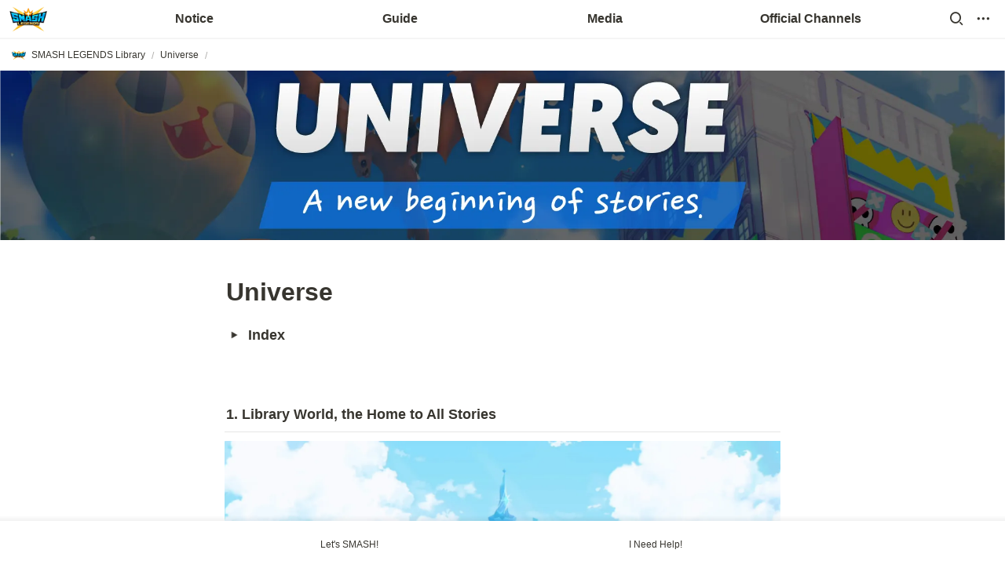

--- FILE ---
content_type: text/html
request_url: https://en.smashlegendslib.com/499dddab-9ce6-41a0-8fff-4475e295f4b2
body_size: 110518
content:
<!DOCTYPE html><html><head><meta charSet="utf-8"/><meta name="viewport" content="width=device-width,height=device-height,initial-scale=1,maximum-scale=8,viewport-fit=cover"/><script>window.__OOPY__ = window.__OOPY__ || {};window.__OOPY__.yaml = null</script><script async="" src="https://www.googletagmanager.com/gtag/js?id=G-WJWZ67LQBE"></script><script>
  window.dataLayer = window.dataLayer || [];
  function gtag(){dataLayer.push(arguments);}
  gtag('js', new Date());
  
  gtag('config', 'G-WJWZ67LQBE');
</script><title>Universe</title><meta name="description" content="Index"/><meta property="og:title" content="Universe"/><meta property="og:description" content="Index"/><meta property="og:site_name" content="Universe"/><meta property="og:type" content="website"/><meta property="og:image" content="https://oopy.lazyrockets.com/api/v2/notion/image?src=https%3A%2F%2Fs3-us-west-2.amazonaws.com%2Fsecure.notion-static.com%2F5de9cde9-43ba-4ac3-80d0-aba70ebe02ab%2FSL_Wiki_Universe_ENG.png&amp;blockId=499dddab-9ce6-41a0-8fff-4475e295f4b2&amp;width=2400"/><meta property="og:url" content="https://en.smashlegendslib.com/499dddab-9ce6-41a0-8fff-4475e295f4b2"/><meta name="twitter:card" content="summary_large_image"/><meta name="twitter:title" content="Universe"/><meta name="twitter:description" content="Index"/><meta name="twitter:image" content="https://oopy.lazyrockets.com/api/v2/notion/image?src=https%3A%2F%2Fs3-us-west-2.amazonaws.com%2Fsecure.notion-static.com%2F5de9cde9-43ba-4ac3-80d0-aba70ebe02ab%2FSL_Wiki_Universe_ENG.png&amp;blockId=499dddab-9ce6-41a0-8fff-4475e295f4b2&amp;width=2400"/><link rel="shortcut icon" type="image" href="https://oopy.lazyrockets.com/api/rest/cdn/image/eb3dade8-b5e2-491b-a181-722b955e4528.png?d=16"/><link rel="apple-touch-icon" href="https://oopy.lazyrockets.com/api/rest/cdn/image/eb3dade8-b5e2-491b-a181-722b955e4528.png?d=16"/><link rel="canonical" href="https://en.smashlegendslib.com/499dddab-9ce6-41a0-8fff-4475e295f4b2"/><link rel="stylesheet" href="https://cdn.jsdelivr.net/xeicon/2/xeicon.min.css"/><script src="https://code.iconify.design/1/1.0.7/iconify.min.js" async=""></script><meta name="next-head-count" content="22"/><link data-next-font="" rel="preconnect" href="/" crossorigin="anonymous"/><link rel="preload" href="https://cdn.lazyrockets.com/_next/static/css/1f554d5e2cd9c84a.css" as="style"/><link rel="stylesheet" href="https://cdn.lazyrockets.com/_next/static/css/1f554d5e2cd9c84a.css" data-n-g=""/><link rel="preload" href="https://cdn.lazyrockets.com/_next/static/css/cbab82b64f56a2c5.css" as="style"/><link rel="stylesheet" href="https://cdn.lazyrockets.com/_next/static/css/cbab82b64f56a2c5.css" data-n-p=""/><link rel="preload" href="https://cdn.lazyrockets.com/_next/static/css/4a36b6b6aa198e6c.css" as="style"/><link rel="stylesheet" href="https://cdn.lazyrockets.com/_next/static/css/4a36b6b6aa198e6c.css"/><noscript data-n-css=""></noscript><script defer="" nomodule="" src="https://cdn.lazyrockets.com/_next/static/chunks/polyfills-c67a75d1b6f99dc8.js"></script><script defer="" src="https://cdn.lazyrockets.com/_next/static/chunks/5810.eadf2ee2b0d28b76.js"></script><script defer="" src="https://cdn.lazyrockets.com/_next/static/chunks/8357.6c1c592abc1b9bb4.js"></script><script defer="" src="https://cdn.lazyrockets.com/_next/static/chunks/1635.dda6116d867295af.js"></script><script defer="" src="https://cdn.lazyrockets.com/_next/static/chunks/2845.cd0c0ea9d3239337.js"></script><script defer="" src="https://cdn.lazyrockets.com/_next/static/chunks/2b7b2d2a.11543cea1032186d.js"></script><script defer="" src="https://cdn.lazyrockets.com/_next/static/chunks/776.9feb564444215ca9.js"></script><script defer="" src="https://cdn.lazyrockets.com/_next/static/chunks/442.13a8e68a098fc194.js"></script><script defer="" src="https://cdn.lazyrockets.com/_next/static/chunks/9230.0fc82f19382dc02b.js"></script><script defer="" src="https://cdn.lazyrockets.com/_next/static/chunks/7757.8a837c5db0b3cfff.js"></script><script defer="" src="https://cdn.lazyrockets.com/_next/static/chunks/6680.a361d4c20bae491c.js"></script><script defer="" src="https://cdn.lazyrockets.com/_next/static/chunks/1112.658a2e4a69ea9940.js"></script><script src="https://cdn.lazyrockets.com/_next/static/chunks/webpack-2319ce2ec31dc4e5.js" defer=""></script><script src="https://cdn.lazyrockets.com/_next/static/chunks/framework-a31fb0e66037d890.js" defer=""></script><script src="https://cdn.lazyrockets.com/_next/static/chunks/main-5e8ad880fa778d90.js" defer=""></script><script src="https://cdn.lazyrockets.com/_next/static/chunks/pages/_app-2ef5a9a0d738013d.js" defer=""></script><script src="https://cdn.lazyrockets.com/_next/static/chunks/fec483df-ec55022df2057fa9.js" defer=""></script><script src="https://cdn.lazyrockets.com/_next/static/chunks/5295-4cdcaa63d89ac5e4.js" defer=""></script><script src="https://cdn.lazyrockets.com/_next/static/chunks/6767-8a8114a38dd6a3e3.js" defer=""></script><script src="https://cdn.lazyrockets.com/_next/static/chunks/9770-22ea912702417c2e.js" defer=""></script><script src="https://cdn.lazyrockets.com/_next/static/chunks/2023-54a36bbdb9113f88.js" defer=""></script><script src="https://cdn.lazyrockets.com/_next/static/chunks/6835-ba9c852fb66767e5.js" defer=""></script><script src="https://cdn.lazyrockets.com/_next/static/chunks/9229-0d4f5ec0a09dd550.js" defer=""></script><script src="https://cdn.lazyrockets.com/_next/static/chunks/4665-3fc49e49b27c41a8.js" defer=""></script><script src="https://cdn.lazyrockets.com/_next/static/chunks/pages/%5Bid%5D-01360cf28da46c36.js" defer=""></script><script src="https://cdn.lazyrockets.com/_next/static/92yYEXjamAbpPykJtcZo4/_buildManifest.js" defer=""></script><script src="https://cdn.lazyrockets.com/_next/static/92yYEXjamAbpPykJtcZo4/_ssgManifest.js" defer=""></script></head><body><div id="__next"><div class="css-0"><div style="font-family:ui-sans-serif, -apple-system, BlinkMacSystemFont, &quot;Segoe UI&quot;, Helvetica, &quot;Apple Color Emoji&quot;, Arial, sans-serif, &quot;Segoe UI Emoji&quot;, &quot;Segoe UI Symbol&quot;;font-size:14px;line-height:1.5"><style data-emotion="css-global vjt3gj">:root{--emoji-font-family:"Apple Color Emoji","Segoe UI Emoji","NotoColorEmoji","Noto Color Emoji","Segoe UI Symbol","Android Emoji","EmojiSymbols";--page-max-width:900px;--content-max-width:708px;}:root{--page-cover-height:30vh;--page-header-font-size:32px;--page-content-padding-bottom:10vh;}:root .padding{padding-left:calc(96px + env(safe-area-inset-left));padding-right:calc(96px + env(safe-area-inset-right));}:root .width{max-width:100%;width:var(--page-max-width);}@media (max-width: 480px){:root{--page-cover-height:200px;--page-header-font-size:32px;--page-content-padding-bottom:56px;}:root .padding{padding-left:calc(24px + env(safe-area-inset-left));padding-right:calc(24px + env(safe-area-inset-right));}:root .width{max-width:100%;width:100%;}}[role="button"]:not([tabindex="-1"]){cursor:pointer;}[role="button"]:not([tabindex="-1"]):hover{background:rgba(55, 53, 47, 0.08);}[role="button"]:not([tabindex="-1"]):active{background:rgba(55, 53, 47, 0.16);}[placeholder]:empty::before{content:attr(placeholder);min-height:1em;color:rgb(55, 53, 47);-webkit-text-fill-color:rgba(55, 53, 47, 0.2);}body{background-color:white;overflow-x:hidden;}@media (max-width: 480px){[role="button"][tabindex="0"]:active{background:none;opacity:0.4;}}@-webkit-keyframes glow{0%{opacity:1;}50%{opacity:0;}100%{opacity:1;}}@keyframes glow{0%{opacity:1;}50%{opacity:0;}100%{opacity:1;}}.admin-halo{position:absolute;top:-4px;bottom:-4px;left:-4px;right:-4px;border-radius:8px;pointer-events:none;background:rgba(46, 170, 220, 0.35);box-shadow:0 0 2px 2px rgba(0, 0, 0, 0.1);-webkit-animation:1s ease glow infinite;animation:1s ease glow infinite;-webkit-animation-delay:200ms;animation-delay:200ms;}*{scroll-margin-top:100px;}.notion-page-mention-token.notion-enable-hover:hover,.notion-external-object-token.notion-enable-hover:hover{cursor:pointer!important;background:rgba(148, 148, 148, 0.15);box-shadow:0 0 0 3px rgb(148 148 148 / 15%);border-radius:1px;}.pageLinkIndicator{display:none!important;}</style><div class="notion-app"><div class="notion-app-inner notion-light-theme" style="color:rgb(55, 53, 47);fill:currentcolor;line-height:1.5"><div class="notion-frame" style="flex-grow:0;flex-shrink:1;display:flex;flex-direction:column;background:white;z-index:1"><style data-emotion="css 1oh8mx1">.css-1oh8mx1{--color:#669DFD;position:-webkit-sticky;position:sticky;top:0;}</style><style data-emotion="css pgy2ig">.css-pgy2ig{display:-webkit-box;display:-webkit-flex;display:-ms-flexbox;display:flex;-webkit-flex-direction:column;-ms-flex-direction:column;flex-direction:column;width:100%;z-index:1000000;--color:#669DFD;position:-webkit-sticky;position:sticky;top:0;}.css-pgy2ig *{white-space:pre-wrap;}</style><div class="css-pgy2ig ej0hkt126"><style data-emotion="css 1hvjv3r">.css-1hvjv3r{position:relative;display:-webkit-box;display:-webkit-flex;display:-ms-flexbox;display:flex;-webkit-flex-direction:column;-ms-flex-direction:column;flex-direction:column;width:100%;z-index:1;}@media (max-width: 780px){.css-1hvjv3r{display:none;}}</style><div class="css-1hvjv3r ej0hkt125"><style data-emotion="css vr3t5b">.css-vr3t5b{position:fixed;top:0;bottom:0;left:0;right:0;pointer-events:none;-webkit-transition:300ms;transition:300ms;}</style><div class="css-vr3t5b ej0hkt124" style="background-color:rgba(0,0,0,0);pointer-events:none"></div><style data-emotion="css 1g9zity">.css-1g9zity{background-color:rgb(255, 255, 255);-webkit-transition:background-color 300ms;transition:background-color 300ms;}</style><style data-emotion="css 1kbzb5c">.css-1kbzb5c{position:relative;display:grid;width:100%;padding:0px 12px;z-index:1;background-color:rgb(255, 255, 255);-webkit-transition:background-color 300ms;transition:background-color 300ms;}</style><div class="notion-topbar css-1kbzb5c ej0hkt123" style="height:48px;grid-template-columns:1fr 10fr 1fr"><style data-emotion="css 1e64q20">.css-1e64q20{display:-webkit-box;display:-webkit-flex;display:-ms-flexbox;display:flex;-webkit-align-items:center;-webkit-box-align:center;-ms-flex-align:center;align-items:center;max-height:100%;}</style><div style="height:48px" class="css-1e64q20 ej0hkt121"><a href="https://en.smashlegendslib.com/" target="_self" aria-label="Go to home" class="css-1e64q20 ej0hkt120"><style data-emotion="css cvdst6">.css-cvdst6{-webkit-align-self:center;-ms-flex-item-align:center;align-self:center;max-height:100%;}</style><img src="https://oopy.lazyrockets.com/api/rest/cdn/image/99c38fdf-f86a-4661-8fce-422651ba6e9b.png" alt="home" style="height:48px" class="css-cvdst6 ej0hkt119"/></a></div><style data-emotion="css 1xkvwqx">.css-1xkvwqx{display:grid;grid-template-columns:repeat(
                        4,
                        1fr
                      );}</style><div class="css-1xkvwqx"><style data-emotion="css 12a04nj">.css-12a04nj{display:-webkit-box;display:-webkit-flex;display:-ms-flexbox;display:flex;-webkit-align-items:center;-webkit-box-align:center;-ms-flex-align:center;align-items:center;-webkit-box-pack:center;-ms-flex-pack:center;-webkit-justify-content:center;justify-content:center;height:100%;}</style><div class="css-12a04nj ej0hkt114"><div style="display:flex;align-items:center;justify-content:center;width:calc(100% - 32px);height:100%;border-radius:100px"><style data-emotion="css rx11nm">.css-rx11nm{display:-webkit-box;display:-webkit-flex;display:-ms-flexbox;display:flex;-webkit-align-items:center;-webkit-box-align:center;-ms-flex-align:center;align-items:center;-webkit-box-pack:center;-ms-flex-pack:center;-webkit-justify-content:center;justify-content:center;height:100%;font-weight:700;-webkit-text-decoration:none;text-decoration:none;text-align:center;color:inherit;white-space:pre-wrap;}</style><a style="position:relative;display:flex;align-items:center;justify-content:center;font-size:16px;min-width:60px" rel="noopener noreferrer" class="css-rx11nm ej0hkt113" target="_blank">Notice</a></div></div><div class="css-12a04nj ej0hkt114"><div style="display:flex;align-items:center;justify-content:center;width:calc(100% - 32px);height:100%;border-radius:100px"><a style="position:relative;display:flex;align-items:center;justify-content:center;font-size:16px;min-width:60px" rel="noopener noreferrer" class="css-rx11nm ej0hkt113" target="_self">Guide</a></div></div><div class="css-12a04nj ej0hkt114"><div style="display:flex;align-items:center;justify-content:center;width:calc(100% - 32px);height:100%;border-radius:100px"><a style="position:relative;display:flex;align-items:center;justify-content:center;font-size:16px;min-width:60px" rel="noopener noreferrer" class="css-rx11nm ej0hkt113" target="_self">Media</a></div></div><div class="css-12a04nj ej0hkt114"><div style="display:flex;align-items:center;justify-content:center;width:calc(100% - 32px);height:100%;border-radius:100px"><a style="position:relative;display:flex;align-items:center;justify-content:center;font-size:16px;min-width:60px" rel="noopener noreferrer" class="css-rx11nm ej0hkt113" target="_self">Official Channels</a></div></div></div><style data-emotion="css 19mh0x6">.css-19mh0x6{display:-webkit-box;display:-webkit-flex;display:-ms-flexbox;display:flex;-webkit-align-items:center;-webkit-box-align:center;-ms-flex-align:center;align-items:center;-webkit-box-pack:end;-ms-flex-pack:end;-webkit-justify-content:flex-end;justify-content:flex-end;}</style><div class="css-19mh0x6 ej0hkt118"><style data-emotion="css 6j9f09">.css-6j9f09{position:relative;display:-webkit-box;display:-webkit-flex;display:-ms-flexbox;display:flex;-webkit-align-items:center;-webkit-box-align:center;-ms-flex-align:center;align-items:center;border-radius:8px;cursor:pointer;padding:4px;margin:0 2px;-webkit-flex-shrink:0;-ms-flex-negative:0;flex-shrink:0;font-size:16px;}</style><div style="padding:4px 6px" role="button" aria-label="Search" class="css-6j9f09 ej0hkt117"><style data-emotion="css 14is9qy">.css-14is9qy{font-size:20px;}</style><i class="xi-search css-14is9qy ej0hkt116"></i></div><div style="position:relative"><div role="button" class="css-6j9f09 ej0hkt117"><i class="xi-ellipsis-h css-14is9qy ej0hkt116"></i></div></div></div></div><style data-emotion="css 1s2cmb8">.css-1s2cmb8{width:100%;border-bottom:2px solid #F5F5F5;}</style><div class="css-1s2cmb8 ej0hkt122"></div><style data-emotion="css 1pmt3p3">.css-1pmt3p3{position:-webkit-sticky;position:sticky;display:-webkit-box;display:-webkit-flex;display:-ms-flexbox;display:flex;-webkit-align-items:center;-webkit-box-align:center;-ms-flex-align:center;align-items:center;width:100%;padding:8px 8px;font-size:smaller;z-index:-2;background-color:rgb(255, 255, 255);-webkit-transition:background-color 300ms;transition:background-color 300ms;}</style><div class="notion-header css-1pmt3p3 ej0hkt115"><div role="button" tabindex="0" style="user-select:none;transition:background 120ms ease-in 0s;cursor:pointer;display:inline-flex;align-items:center;flex-shrink:1;white-space:nowrap;height:24px;border-radius:3px;font-size:inherit;line-height:1.2;min-width:0px;padding-left:6px;padding-right:6px;color:rgb(55, 53, 47)"><a href="/f613ba8d-dd7f-4853-b9eb-71bae9a6efba" rel="noopener noreferrer" style="display:flex;text-decoration:none;user-select:none;cursor:pointer;color:inherit;min-width:0"><div style="display:flex;align-items:center;min-width:0"><div class="notion-record-icon" style="user-select:none;transition:background 120ms ease-in 0s;display:flex;align-items:center;justify-content:center;height:20px;width:20px;border-radius:3px;flex-shrink:0;margin-right:6px"><div><div style="width:100%;height:100%"><img role="reader" style="display:block;object-fit:cover;border-radius:3px;width:17.76px;height:17.76px;transition:opacity 100ms ease-out 0s" src="https://oopy.lazyrockets.com/api/v2/notion/image?src=https%3A%2F%2Fs3-us-west-2.amazonaws.com%2Fsecure.notion-static.com%2F45aaf2d8-6efe-4851-81ec-9a112e9154a9%2F%25EB%258C%2580%25EC%25A7%2580_1.png&amp;blockId=f613ba8d-dd7f-4853-b9eb-71bae9a6efba" class="css-1xdhyk6 e5kxa4l0"/></div></div></div><div style="white-space:nowrap;overflow:hidden;text-overflow:ellipsis;max-width:160px">SMASH LEGENDS Library</div></div></a></div><span style="margin-left:2px;margin-right:2px;color:rgba(55, 53, 47, 0.4)">/</span><div role="button" tabindex="0" style="user-select:none;transition:background 120ms ease-in 0s;cursor:pointer;display:inline-flex;align-items:center;flex-shrink:1;white-space:nowrap;height:24px;border-radius:3px;font-size:inherit;line-height:1.2;min-width:0px;padding-left:6px;padding-right:6px;color:rgb(55, 53, 47)"><a href="/499dddab-9ce6-41a0-8fff-4475e295f4b2" rel="noopener noreferrer" style="display:flex;text-decoration:none;user-select:none;cursor:pointer;color:inherit;min-width:0"><div style="display:flex;align-items:center;min-width:0"><div style="white-space:nowrap;overflow:hidden;text-overflow:ellipsis;max-width:160px">Universe</div></div></a></div><span style="margin-left:2px;margin-right:2px;color:rgba(55, 53, 47, 0.4)">/</span></div><div style="position:absolute;bottom:-2px;left:0;right:0"><div class="scroll-progress-bar" style="max-width:100%;width:0%;height:2px;background:#03A9F4"></div></div><style data-emotion="css 110y9we">.css-110y9we{position:absolute;top:48px;left:0;right:0;display:-webkit-box;display:-webkit-flex;display:-ms-flexbox;display:flex;-webkit-box-pack:center;-ms-flex-pack:center;-webkit-justify-content:center;justify-content:center;width:100%;padding:12px;overscroll-behavior:contain;}</style><div class="css-110y9we ej0hkt112" style="display:grid;grid-template-columns:1fr 10fr 1fr;top:48px;background-color:white;opacity:0;transform:translateY(-100%) translateZ(0)"><div style="opacity:0;pointer-events:none"><div style="height:48px" class="css-1e64q20 ej0hkt121"><a href="https://en.smashlegendslib.com/" target="_self" aria-label="Go to home" class="css-1e64q20 ej0hkt120"><img src="https://oopy.lazyrockets.com/api/rest/cdn/image/99c38fdf-f86a-4661-8fce-422651ba6e9b.png" alt="home" style="height:48px" class="css-cvdst6 ej0hkt119"/></a></div></div><div style="display:grid;grid-template-columns:repeat(4, 1fr)"><style data-emotion="css 1fttcpj">.css-1fttcpj{display:-webkit-box;display:-webkit-flex;display:-ms-flexbox;display:flex;-webkit-flex-direction:column;-ms-flex-direction:column;flex-direction:column;}</style><div class="css-1fttcpj ej0hkt111"><style data-emotion="css 1dl3j4f">.css-1dl3j4f{display:-webkit-box;display:-webkit-flex;display:-ms-flexbox;display:flex;-webkit-align-items:center;-webkit-box-align:center;-ms-flex-align:center;align-items:center;-webkit-box-pack:center;-ms-flex-pack:center;-webkit-justify-content:center;justify-content:center;width:100%;}</style><div class="css-1dl3j4f ej0hkt110"><style data-emotion="css 1m6zse6">.css-1m6zse6{font-size:14px;color:inherit;}.css-1m6zse6:hover{background-color:hsl(0, 0%, 90%);}</style><style data-emotion="css jiipd9">.css-jiipd9{display:-webkit-box;display:-webkit-flex;display:-ms-flexbox;display:flex;-webkit-align-items:center;-webkit-box-align:center;-ms-flex-align:center;align-items:center;-webkit-box-pack:center;-ms-flex-pack:center;-webkit-justify-content:center;justify-content:center;height:100%;font-weight:700;-webkit-text-decoration:none;text-decoration:none;text-align:center;color:inherit;white-space:pre-wrap;display:-webkit-box;display:-webkit-flex;display:-ms-flexbox;display:flex;-webkit-align-items:center;-webkit-box-align:center;-ms-flex-align:center;align-items:center;-webkit-box-pack:center;-ms-flex-pack:center;-webkit-justify-content:center;justify-content:center;width:100%;max-width:224px;min-height:40px;font-size:14px;font-weight:500;color:#9D9D9D;-webkit-text-decoration:none;text-decoration:none;border-radius:100px;font-size:14px;color:inherit;}.css-jiipd9:hover{background-color:hsl(0, 0%, 90%);}</style><a rel="noopener noreferrer" class="css-jiipd9 ej0hkt19" href="https://smashlegends.com/notice/" target="_self">Notice</a></div><div class="css-1dl3j4f ej0hkt110"><a rel="noopener noreferrer" class="css-jiipd9 ej0hkt19" href="https://docs.google.com/spreadsheets/d/e/2PACX-1vQNnbvHZXolKmMb6VL3RkVnotCWWCzWlbsAs6v12buYBgVuDkZdKavPgyLHYzJk2WKuI9YmDxaAGhGW/pubhtml#" target="_blank">Seasonal Ranking</a></div></div><div class="css-1fttcpj ej0hkt111"><div class="css-1dl3j4f ej0hkt110"><a rel="noopener noreferrer" class="css-jiipd9 ej0hkt19" href="javascript:void(0)" target="_self">Universe</a></div><div class="css-1dl3j4f ej0hkt110"><a rel="noopener noreferrer" class="css-jiipd9 ej0hkt19" href="/07119ee6-f7f3-4cb4-81f7-8816795edc3a" target="_self">Legends</a></div><div class="css-1dl3j4f ej0hkt110"><a rel="noopener noreferrer" class="css-jiipd9 ej0hkt19" href="https://docs.google.com/spreadsheets/d/1yPnOYVk0YeicVbV9kagNOPuyxoabXEkhcFLdihaOy1s/edit?gid=0#gid=0" target="_blank">Trophy Gain/Loss Info</a></div><div class="css-1dl3j4f ej0hkt110"><a rel="noopener noreferrer" class="css-jiipd9 ej0hkt19" href="https://docs.google.com/spreadsheets/d/1Sve18fQprS_T-cLvab3c09sXZ65SGA8HsFFToU7Alfs/edit?gid=0#gid=0" target="_blank">Smash Drop Rate Info</a></div></div><div class="css-1fttcpj ej0hkt111"><div class="css-1dl3j4f ej0hkt110"><a rel="noopener noreferrer" class="css-jiipd9 ej0hkt19" href="/d50c8a7f-0f27-4110-8a0c-eef877773ce9" target="_self">Smashtoon</a></div><div class="css-1dl3j4f ej0hkt110"><a rel="noopener noreferrer" class="css-jiipd9 ej0hkt19" href="/3792e6b6-9a6c-47aa-ae47-3a0b5599e608" target="_self">Novel</a></div></div><div class="css-1fttcpj ej0hkt111"><div class="css-1dl3j4f ej0hkt110"><a rel="noopener noreferrer" class="css-jiipd9 ej0hkt19" href="https://smashlegends.com/en/sl_main_en/" target="_blank">Homepage</a></div><div class="css-1dl3j4f ej0hkt110"><a rel="noopener noreferrer" class="css-jiipd9 ej0hkt19" href="https://discord.gg/zPv64FSXbh" target="_blank">Discord</a></div><div class="css-1dl3j4f ej0hkt110"><a rel="noopener noreferrer" class="css-jiipd9 ej0hkt19" href="https://www.youtube.com/c/SMASHLEGENDS" target="_blank">Youtube</a></div></div></div><div></div></div></div><style data-emotion="css omlltc">.css-omlltc{position:relative;display:none;-webkit-flex-direction:column;-ms-flex-direction:column;flex-direction:column;z-index:1;}@media (max-width: 780px){.css-omlltc{display:-webkit-box;display:-webkit-flex;display:-ms-flexbox;display:flex;}}</style><div class="css-omlltc ej0hkt18"><style data-emotion="css 1n33a38">.css-1n33a38{position:fixed;top:0;bottom:0;left:0;right:0;-webkit-transition:300ms;transition:300ms;z-index:10;}</style><div class="css-1n33a38 ej0hkt16" style="background-color:rgba(0,0,0,0);pointer-events:none"></div><div><style data-emotion="css fy4zdo">.css-fy4zdo{position:relative;display:grid;width:100%;padding:0px 12px;z-index:1;display:-webkit-box;display:-webkit-flex;display:-ms-flexbox;display:flex;-webkit-align-items:center;-webkit-box-align:center;-ms-flex-align:center;align-items:center;-webkit-box-pack:justify;-webkit-justify-content:space-between;justify-content:space-between;border:none;background-color:rgb(255, 255, 255);-webkit-transition:background-color 300ms;transition:background-color 300ms;}</style><div class="notion-topbar css-fy4zdo ej0hkt17"><div style="height:48px" class="css-1e64q20 ej0hkt121"><a href="https://en.smashlegendslib.com/" target="_self" aria-label="Go to home" class="css-1e64q20 ej0hkt120"><img src="https://oopy.lazyrockets.com/api/rest/cdn/image/99c38fdf-f86a-4661-8fce-422651ba6e9b.png" alt="home" style="height:48px" class="css-cvdst6 ej0hkt119"/></a></div><div style="display:flex;align-items:center"><div role="button" aria-label="Search" class="css-6j9f09 ej0hkt117"><i class="xi-search css-14is9qy ej0hkt116"></i></div><div role="button" aria-label="Open menu" class="css-6j9f09 ej0hkt117"><i class="xi-bars css-14is9qy ej0hkt116"></i></div></div></div><div class="css-1s2cmb8 ej0hkt122"></div></div><div class="notion-header css-1pmt3p3 ej0hkt115"><div role="button" tabindex="0" style="user-select:none;transition:background 120ms ease-in 0s;cursor:pointer;display:inline-flex;align-items:center;flex-shrink:1;white-space:nowrap;height:24px;border-radius:3px;font-size:inherit;line-height:1.2;min-width:0px;padding-left:6px;padding-right:6px;color:rgb(55, 53, 47)"><a href="/f613ba8d-dd7f-4853-b9eb-71bae9a6efba" rel="noopener noreferrer" style="display:flex;text-decoration:none;user-select:none;cursor:pointer;color:inherit;min-width:0"><div style="display:flex;align-items:center;min-width:0"><div class="notion-record-icon" style="user-select:none;transition:background 120ms ease-in 0s;display:flex;align-items:center;justify-content:center;height:20px;width:20px;border-radius:3px;flex-shrink:0;margin-right:6px"><div><div style="width:100%;height:100%"><img role="reader" style="display:block;object-fit:cover;border-radius:3px;width:17.76px;height:17.76px;transition:opacity 100ms ease-out 0s" src="https://oopy.lazyrockets.com/api/v2/notion/image?src=https%3A%2F%2Fs3-us-west-2.amazonaws.com%2Fsecure.notion-static.com%2F45aaf2d8-6efe-4851-81ec-9a112e9154a9%2F%25EB%258C%2580%25EC%25A7%2580_1.png&amp;blockId=f613ba8d-dd7f-4853-b9eb-71bae9a6efba" class="css-1xdhyk6 e5kxa4l0"/></div></div></div><div style="white-space:nowrap;overflow:hidden;text-overflow:ellipsis;max-width:160px">SMASH LEGENDS Library</div></div></a></div><span style="margin-left:2px;margin-right:2px;color:rgba(55, 53, 47, 0.4)">/</span><div role="button" tabindex="0" style="user-select:none;transition:background 120ms ease-in 0s;cursor:pointer;display:inline-flex;align-items:center;flex-shrink:1;white-space:nowrap;height:24px;border-radius:3px;font-size:inherit;line-height:1.2;min-width:0px;padding-left:6px;padding-right:6px;color:rgb(55, 53, 47)"><a href="/499dddab-9ce6-41a0-8fff-4475e295f4b2" rel="noopener noreferrer" style="display:flex;text-decoration:none;user-select:none;cursor:pointer;color:inherit;min-width:0"><div style="display:flex;align-items:center;min-width:0"><div style="white-space:nowrap;overflow:hidden;text-overflow:ellipsis;max-width:160px">Universe</div></div></a></div><span style="margin-left:2px;margin-right:2px;color:rgba(55, 53, 47, 0.4)">/</span></div><div style="position:absolute;bottom:-2px;left:0;right:0"><div class="scroll-progress-bar" style="max-width:100%;width:0%;height:2px;background:#03A9F4"></div></div><style data-emotion="css hguaai">.css-hguaai{position:fixed;top:0;right:0;bottom:0;width:80vw;max-width:400px;background-color:white;z-index:100;box-shadow:0 0 4px 4px rgba(0, 0, 0, 0.15);overscroll-behavior:contain;overflow-y:auto;}</style><div class="css-hguaai ej0hkt15" draggable="false" style="right:-100vw;visibility:hidden;-webkit-touch-callout:none;-webkit-user-select:none;user-select:none;touch-action:pan-y"><style data-emotion="css 1vidp2x">.css-1vidp2x{position:-webkit-sticky;position:sticky;top:0;display:-webkit-box;display:-webkit-flex;display:-ms-flexbox;display:flex;-webkit-align-items:center;-webkit-box-align:center;-ms-flex-align:center;align-items:center;-webkit-box-pack:end;-ms-flex-pack:end;-webkit-justify-content:flex-end;justify-content:flex-end;width:100%;height:48px;padding:0 12px;background-color:inherit;z-index:10;border-bottom:2px solid #F5F5F5;}</style><div style="font-size:smaller" class="css-1vidp2x ej0hkt13"><div><div role="button" class="css-6j9f09 ej0hkt117"><i class="xi-share-alt css-14is9qy ej0hkt116" style="margin-right:6px"></i>Share</div></div><style data-emotion="css jgkbgb">.css-jgkbgb{height:24px;margin-left:8px;}</style><div style="height:24px" class="css-jgkbgb e6eld7i0"><label aria-label="Turn on the dark mode"><div class="theme-button" style="position:relative;display:inline-block;text-align:left;opacity:1;direction:ltr;border-radius:12px;-webkit-transition:opacity 0.25s;-moz-transition:opacity 0.25s;transition:opacity 0.25s;touch-action:none;-webkit-tap-highlight-color:rgba(0, 0, 0, 0);-webkit-user-select:none;-moz-user-select:none;-ms-user-select:none;user-select:none"><div class="react-switch-bg" style="height:24px;width:44px;margin:0;position:relative;background:#D2D2D2;border-radius:12px;cursor:pointer;-webkit-transition:background 0.25s;-moz-transition:background 0.25s;transition:background 0.25s"><div style="height:24px;width:25.5px;position:relative;opacity:0;pointer-events:none;-webkit-transition:opacity 0.25s;-moz-transition:opacity 0.25s;transition:opacity 0.25s"><img src="https://cdn.lazyrockets.com/_next/static/media/dark-mode.4361da89.png" alt="moon" style="position:absolute;top:50%;left:50%;transform:translate(-50%, -50%);width:16px;height:16px"/></div><div style="height:24px;width:25.5px;position:absolute;opacity:1;right:0;top:0;pointer-events:none;-webkit-transition:opacity 0.25s;-moz-transition:opacity 0.25s;transition:opacity 0.25s"><img src="https://cdn.lazyrockets.com/_next/static/media/light-mode.1da8c58f.png" alt="sun" style="position:absolute;top:50%;left:50%;transform:translate(-50%, -50%);width:16px;height:16px"/></div></div><div class="react-switch-handle" style="height:15px;width:15px;background:#ffffff;display:inline-block;cursor:pointer;border-radius:50%;position:absolute;transform:translateX(4.5px);top:4.5px;outline:0;border:0;-webkit-transition:background-color 0.25s, transform 0.25s, box-shadow 0.15s;-moz-transition:background-color 0.25s, transform 0.25s, box-shadow 0.15s;transition:background-color 0.25s, transform 0.25s, box-shadow 0.15s"></div><input type="checkbox" role="switch" aria-checked="false" style="border:0;clip:rect(0 0 0 0);height:1px;margin:-1px;overflow:hidden;padding:0;position:absolute;width:1px"/></div></label></div><div style="flex:1"></div><div aria-label="Close menu" class="css-6j9f09 ej0hkt117"><i class="xi-close css-14is9qy ej0hkt116"></i></div></div><div style="display:flex;flex-direction:column;padding-top:16px"><div style="display:flex;flex-direction:column;margin-bottom:24px"><style data-emotion="css 18gf8m2">.css-18gf8m2{display:-webkit-box;display:-webkit-flex;display:-ms-flexbox;display:flex;-webkit-align-items:center;-webkit-box-align:center;-ms-flex-align:center;align-items:center;-webkit-box-pack:justify;-webkit-justify-content:space-between;justify-content:space-between;width:100%;height:40px;padding:0 16px;font-size:16px;font-weight:700;color:inherit;-webkit-text-decoration:none;text-decoration:none;}.css-18gf8m2:hover{color:var(--color);background-color:#F5F5F5;}</style><a rel="noopener noreferrer" class="css-18gf8m2 ej0hkt12" target="_blank"><span>Notice</span></a><style data-emotion="css xqid3z">.css-xqid3z:last-child{margin-bottom:12px;}</style><style data-emotion="css ej1dkx">.css-ej1dkx{display:-webkit-box;display:-webkit-flex;display:-ms-flexbox;display:flex;-webkit-flex-direction:column;-ms-flex-direction:column;flex-direction:column;margin-left:16px;border-left:2px solid currentColor;}.css-ej1dkx:last-child{margin-bottom:12px;}</style><div class="css-ej1dkx ej0hkt11"><style data-emotion="css 1q0anj3">.css-1q0anj3{display:-webkit-box;display:-webkit-flex;display:-ms-flexbox;display:flex;-webkit-align-items:center;-webkit-box-align:center;-ms-flex-align:center;align-items:center;-webkit-box-pack:justify;-webkit-justify-content:space-between;justify-content:space-between;width:100%;height:40px;padding:0 16px;font-size:16px;font-weight:700;color:inherit;-webkit-text-decoration:none;text-decoration:none;font-size:14px;font-weight:500;padding-left:12px;}.css-1q0anj3:hover{color:var(--color);background-color:#F5F5F5;}</style><a rel="noopener noreferrer" class="css-1q0anj3 ej0hkt10" href="https://smashlegends.com/notice/" target="_self">Notice</a><a rel="noopener noreferrer" class="css-1q0anj3 ej0hkt10" href="https://docs.google.com/spreadsheets/d/e/2PACX-1vQNnbvHZXolKmMb6VL3RkVnotCWWCzWlbsAs6v12buYBgVuDkZdKavPgyLHYzJk2WKuI9YmDxaAGhGW/pubhtml#" target="_blank">Seasonal Ranking</a></div></div><div style="display:flex;flex-direction:column;margin-bottom:24px"><a rel="noopener noreferrer" class="css-18gf8m2 ej0hkt12" target="_self"><span>Guide</span></a><div class="css-ej1dkx ej0hkt11"><a rel="noopener noreferrer" class="css-1q0anj3 ej0hkt10" href="javascript:void(0)" target="_self">Universe</a><a rel="noopener noreferrer" class="css-1q0anj3 ej0hkt10" href="/07119ee6-f7f3-4cb4-81f7-8816795edc3a" target="_self">Legends</a><a rel="noopener noreferrer" class="css-1q0anj3 ej0hkt10" href="https://docs.google.com/spreadsheets/d/1yPnOYVk0YeicVbV9kagNOPuyxoabXEkhcFLdihaOy1s/edit?gid=0#gid=0" target="_blank">Trophy Gain/Loss Info</a><a rel="noopener noreferrer" class="css-1q0anj3 ej0hkt10" href="https://docs.google.com/spreadsheets/d/1Sve18fQprS_T-cLvab3c09sXZ65SGA8HsFFToU7Alfs/edit?gid=0#gid=0" target="_blank">Smash Drop Rate Info</a></div></div><div style="display:flex;flex-direction:column;margin-bottom:24px"><a rel="noopener noreferrer" class="css-18gf8m2 ej0hkt12" target="_self"><span>Media</span></a><div class="css-ej1dkx ej0hkt11"><a rel="noopener noreferrer" class="css-1q0anj3 ej0hkt10" href="/d50c8a7f-0f27-4110-8a0c-eef877773ce9" target="_self">Smashtoon</a><a rel="noopener noreferrer" class="css-1q0anj3 ej0hkt10" href="/3792e6b6-9a6c-47aa-ae47-3a0b5599e608" target="_self">Novel</a></div></div><div style="display:flex;flex-direction:column;margin-bottom:24px"><a rel="noopener noreferrer" class="css-18gf8m2 ej0hkt12" target="_self"><span>Official Channels</span></a><div class="css-ej1dkx ej0hkt11"><a rel="noopener noreferrer" class="css-1q0anj3 ej0hkt10" href="https://smashlegends.com/en/sl_main_en/" target="_blank">Homepage</a><a rel="noopener noreferrer" class="css-1q0anj3 ej0hkt10" href="https://discord.gg/zPv64FSXbh" target="_blank">Discord</a><a rel="noopener noreferrer" class="css-1q0anj3 ej0hkt10" href="https://www.youtube.com/c/SMASHLEGENDS" target="_blank">Youtube</a></div></div></div></div></div></div><div class="notion-scroller vertical horizontal" style="position:relative;z-index:1;flex-grow:1;margin-right:0px;margin-bottom:0px"><div style="display:flex;flex-direction:column;width:100%;align-items:center;flex-shrink:0;flex-grow:0"><img alt="" class="page_cover css-1xdhyk6 e5kxa4l0" style="display:block;object-fit:cover;border-radius:0;width:100%;height:var(--page-cover-height);opacity:1;object-position:center 50%" src="https://oopy.lazyrockets.com/api/v2/notion/image?src=https%3A%2F%2Fs3-us-west-2.amazonaws.com%2Fsecure.notion-static.com%2F5de9cde9-43ba-4ac3-80d0-aba70ebe02ab%2FSL_Wiki_Universe_ENG.png&amp;blockId=499dddab-9ce6-41a0-8fff-4475e295f4b2&amp;width=3600"/><div class="width padding"><style data-emotion="css f4sfky">.css-f4sfky{display:-webkit-box;display:-webkit-flex;display:-ms-flexbox;display:flex;-webkit-box-pack:start;-ms-flex-pack:start;-webkit-justify-content:flex-start;justify-content:flex-start;-webkit-box-flex-wrap:wrap;-webkit-flex-wrap:wrap;-ms-flex-wrap:wrap;flex-wrap:wrap;margin-left:-1px;pointer-events:none;height:24px;margin-top:16px;margin-bottom:4px;}@media (max-width: 480px){.css-f4sfky{height:auto;margin-top:16px;margin-bottom:4px;}}</style><div class="notion-page-controls css-f4sfky e1stv1eg0"></div><div data-block-id="499dddab-9ce6-41a0-8fff-4475e295f4b2" class="notion-page-block" style="color:rgb(55, 53, 47);font-weight:700;font-size:var(--page-header-font-size);line-height:1.2;cursor:text;display:flex;align-items:center;font-family:ui-sans-serif, -apple-system, BlinkMacSystemFont, &quot;Segoe UI&quot;, Helvetica, &quot;Apple Color Emoji&quot;, Arial, sans-serif, &quot;Segoe UI Emoji&quot;, &quot;Segoe UI Symbol&quot;"><h1 class="page-title" contenteditable="false" spellcheck="true" placeholder="Untitled" data-root="true" style="font-weight:700;font-size:var(--page-header-font-size);margin:0;max-width:100%;width:100%;white-space:pre-wrap;word-break:break-word;padding:3px 2px"><span data-token-index="0">Universe</span></h1></div></div></div><div style="width:100%;display:flex;flex-direction:column;align-items:center;flex-shrink:0;flex-grow:0"><div class="width padding"></div></div><div class="notion-page-content width padding" style="flex-shrink:0;flex-grow:1;max-width:100%;display:flex;align-items:center;flex-direction:column;color:rgb(55, 53, 47);padding-top:5px;padding-bottom:var(--page-content-padding-bottom);margin:0 auto;font-size:14px;line-height:1.5;font-family:ui-sans-serif, -apple-system, BlinkMacSystemFont, &quot;Segoe UI&quot;, Helvetica, &quot;Apple Color Emoji&quot;, Arial, sans-serif, &quot;Segoe UI Emoji&quot;, &quot;Segoe UI Symbol&quot;"><style data-emotion="css 1mtbuw6">.css-1mtbuw6{max-width:calc(
                                                        100vw - 192px
                                                      );}@media (max-width: 480px){.css-1mtbuw6{max-width:100%;}}</style><div data-block-id="0b674fee-afe9-4660-acdf-986822e151b6" class="notion-sub_sub_header-block css-1mtbuw6" style="position:relative;width:100%;margin-top:1em;margin-bottom:1px;font-family:ui-sans-serif, -apple-system, BlinkMacSystemFont, &quot;Segoe UI&quot;, Helvetica, &quot;Apple Color Emoji&quot;, Arial, sans-serif, &quot;Segoe UI Emoji&quot;, &quot;Segoe UI Symbol&quot;"><style data-emotion="css 1fxzsm1">.css-1fxzsm1{display:-webkit-box;display:-webkit-flex;display:-ms-flexbox;display:flex;width:100%;}</style><div style="color:inherit;fill:inherit" class="css-1fxzsm1"><style data-emotion="css cb891q">.css-cb891q{display:-webkit-box;display:-webkit-flex;display:-ms-flexbox;display:flex;-webkit-align-items:flex-start;-webkit-box-align:flex-start;-ms-flex-align:flex-start;align-items:flex-start;width:100%;padding-left:2px;}</style><div class="css-cb891q"><style data-emotion="css b1te32">.css-b1te32{height:1.625em;margin-top:0.5px;}@media (max-width: 480px){.css-b1te32{height:1.521em;margin-top:3px;}}</style><style data-emotion="css 4irukn">.css-4irukn{-webkit-user-select:none;-moz-user-select:none;-ms-user-select:none;user-select:none;--pseudoSelection--background:transparent;margin-right:2px;width:24px;display:-webkit-box;display:-webkit-flex;display:-ms-flexbox;display:flex;-webkit-align-items:center;-webkit-box-align:center;-ms-flex-align:center;align-items:center;-webkit-box-pack:center;-ms-flex-pack:center;-webkit-justify-content:center;justify-content:center;-webkit-box-flex:0;-webkit-flex-grow:0;-ms-flex-positive:0;flex-grow:0;-webkit-flex-shrink:0;-ms-flex-negative:0;flex-shrink:0;min-height:calc(1.5em + 3px + 3px);padding-right:2px;height:1.625em;margin-top:0.5px;}@media (max-width: 480px){.css-4irukn{height:1.521em;margin-top:3px;}}</style><div class="css-4irukn ermrpt50"><style data-emotion="css 2anuf2">.css-2anuf2{-webkit-user-select:none;-moz-user-select:none;-ms-user-select:none;user-select:none;-webkit-transition:background 20ms ease-in 0s;transition:background 20ms ease-in 0s;cursor:pointer;display:-webkit-box;display:-webkit-flex;display:-ms-flexbox;display:flex;-webkit-align-items:center;-webkit-box-align:center;-ms-flex-align:center;align-items:center;-webkit-box-pack:center;-ms-flex-pack:center;-webkit-justify-content:center;justify-content:center;width:24px;height:24px;border-radius:3px;}</style><div role="button" tabindex="0" class="css-2anuf2"><style data-emotion="css mbo9rf">.css-mbo9rf{width:0.6875em;height:0.6875em;display:block;fill:inherit;-webkit-flex-shrink:0;-ms-flex-negative:0;flex-shrink:0;-webkit-backface-visibility:hidden;backface-visibility:hidden;-webkit-transition:-webkit-transform 200ms ease-out 0s;transition:transform 200ms ease-out 0s;opacity:1;}</style><svg viewBox="0 0 100 100" class="css-mbo9rf" style="transform:rotateZ(90deg)"><polygon points="5.9,88.2 50,11.8 94.1,88.2 "></polygon></svg></div></div><style data-emotion="css 14shdjs">.css-14shdjs{-webkit-flex:1 1 0px;-ms-flex:1 1 0px;flex:1 1 0px;min-width:1px;cursor:pointer;}</style><div class="css-14shdjs"><style data-emotion="css 5mso2m">.css-5mso2m{max-width:100%;width:100%;white-space:pre-wrap;word-break:break-word;padding:3px 2px;font-weight:600;font-size:1.875em;line-height:1.3;margin:0;font-size:1.25em;line-height:1.3;}@media (max-width: 480px){.css-5mso2m{font-size:1.5em;}}@media (max-width: 480px){.css-5mso2m{font-size:1.17em;}}</style><h4 class="css-5mso2m ermrpt51"><span data-token-index="0">Index</span></h4></div></div></div></div><style data-emotion="css vhphko">.css-vhphko{width:100%;max-width:calc(
                                                        100vw - 192px
                                                      );margin-top:1px;margin-bottom:1px;}@media (max-width: 480px){.css-vhphko{max-width:100%;}}</style><div data-block-id="0458a800-c706-43a0-933f-428c492121ab" class="notion-text-block css-vhphko" style="color:inherit;fill:inherit"><div style="display:flex"><style data-emotion="css 1g4vl24">.css-1g4vl24{max-width:100%;width:100%;white-space:pre-wrap;word-break:break-word;padding:3px 2px;}</style><div contenteditable="false" spellcheck="true" placeholder=" " data-root="true" class="css-1g4vl24"></div></div><style data-emotion="css ujcdi3">.css-ujcdi3{display:-webkit-box;display:-webkit-flex;display:-ms-flexbox;display:flex;-webkit-flex-direction:column;-ms-flex-direction:column;flex-direction:column;padding-left:1.5em;}</style><div class="css-ujcdi3"></div></div><div data-block-id="60cb8a1d-09ed-4167-a2a2-4cbb1ebb5d66" class="notion-text-block css-vhphko" style="color:inherit;fill:inherit"><div style="display:flex"><div contenteditable="false" spellcheck="true" placeholder=" " data-root="true" class="css-1g4vl24"></div></div><div class="css-ujcdi3"></div></div><div data-block-id="1bbc360f-8792-43f5-9a5b-5b085e29f22d" class="notion-sub_sub_header-block css-1mtbuw6" style="position:relative;width:100%;margin-top:1em;margin-bottom:1px;font-family:ui-sans-serif, -apple-system, BlinkMacSystemFont, &quot;Segoe UI&quot;, Helvetica, &quot;Apple Color Emoji&quot;, Arial, sans-serif, &quot;Segoe UI Emoji&quot;, &quot;Segoe UI Symbol&quot;"><div style="color:inherit;fill:inherit" class="css-1fxzsm1"><h4 class="css-5mso2m ermrpt51"><span data-token-index="0">1. </span><span data-token-index="1" style="font-weight:600">Library World, the Home to All Stories</span></h4></div></div><style data-emotion="css 19s6ooy">.css-19s6ooy{width:100%;margin-top:1px;margin-bottom:1px;max-width:calc(
                                                        100vw - 192px
                                                      );}@media (max-width: 480px){.css-19s6ooy{max-width:100%;}}</style><div data-block-id="ce2b4fe5-7ee3-4695-a9ec-65f05016ee0f" class="notion-divider-block css-19s6ooy"><div class="notion-cursor-default" style="display:flex;align-items:center;justify-content:center;pointer-events:auto;width:100%;height:13px;flex:0 0 auto;color:rgb(228, 227, 226)"><div style="width:100%;height:1px;visibility:visible;border-bottom:1px solid rgba(55, 53, 47, 0.12)"></div></div></div><style data-emotion="css 1571gtv">.css-1571gtv{width:100%;max-width:100%;-webkit-align-self:center;-ms-flex-item-align:center;align-self:center;margin-top:4px;margin-bottom:4px;}</style><div data-block-id="a6efb09a-f0d0-430b-ad77-4e37ce08769c" class="notion-image-block css-1571gtv"><div><div style="display:flex"><div class="notion-cursor-default" style="position:relative;overflow:hidden;flex-grow:1"><div style="position:relative"><div style="width:100%;height:100%"><style data-emotion="css 1om4wa">.css-1om4wa{display:block;object-fit:cover;border-radius:1px;width:100%;height:auto;pointer-events:auto;border-radius:0px;}</style><style data-emotion="css l68de9">.css-l68de9{display:block;object-fit:cover;border-radius:1px;width:100%;height:auto;pointer-events:auto;border-radius:0px;}</style><img loading="lazy" class="css-l68de9 e5kxa4l0" src="https://oopy.lazyrockets.com/api/v2/notion/image?src=https%3A%2F%2Fs3-us-west-2.amazonaws.com%2Fsecure.notion-static.com%2F0f098ecb-50f9-49f6-a18f-a983f20b98b7%2Flibrary_world.jpg&amp;blockId=a6efb09a-f0d0-430b-ad77-4e37ce08769c"/></div></div></div></div></div></div><div data-block-id="bc695982-d29f-4a1a-a339-b2880e7f79c8" class="notion-text-block css-vhphko" style="color:inherit;fill:inherit"><div style="display:flex"><div contenteditable="false" spellcheck="true" placeholder=" " data-root="true" class="css-1g4vl24"><span data-token-index="0">The Library World is the place where all stories begin, and is sustained by hopes and dreams of people who read those stories in the real world. The more a story is loved by the readers, the larger its island grows in the Library World and its characters exert stronger influence.</span></div></div><div class="css-ujcdi3"></div></div><div data-block-id="fa1798dd-0e80-422f-bf61-33f8518b3ea4" class="notion-text-block css-vhphko" style="color:inherit;fill:inherit"><div style="display:flex"><div contenteditable="false" spellcheck="true" placeholder=" " data-root="true" class="css-1g4vl24"><span data-token-index="0">All stories appear and vanish in the form of story islands, each repeating cycle creating a slightly renewed version of the previous story as time goes by.</span></div></div><div class="css-ujcdi3"></div></div><div data-block-id="582ba0ff-cf2b-4005-adb4-0c3da68c6e41" class="notion-text-block css-vhphko" style="color:inherit;fill:inherit"><div style="display:flex"><div contenteditable="false" spellcheck="true" placeholder=" " data-root="true" class="css-1g4vl24"><span data-token-index="0">


</span></div></div><div class="css-ujcdi3"></div></div><div data-block-id="4ddf062a-4dde-43b2-9f54-535b4f665b6e" class="notion-sub_sub_header-block css-1mtbuw6" style="position:relative;width:100%;margin-top:1em;margin-bottom:1px;font-family:ui-sans-serif, -apple-system, BlinkMacSystemFont, &quot;Segoe UI&quot;, Helvetica, &quot;Apple Color Emoji&quot;, Arial, sans-serif, &quot;Segoe UI Emoji&quot;, &quot;Segoe UI Symbol&quot;"><div style="color:inherit;fill:inherit" class="css-1fxzsm1"><h4 class="css-5mso2m ermrpt51"><span data-token-index="0">2. </span><span data-token-index="1" style="font-weight:600">Synop City, the Center of the Library World</span></h4></div></div><div data-block-id="c7529d04-dfd6-4d1c-b4b2-cda4dec43e61" class="notion-divider-block css-19s6ooy"><div class="notion-cursor-default" style="display:flex;align-items:center;justify-content:center;pointer-events:auto;width:100%;height:13px;flex:0 0 auto;color:rgb(228, 227, 226)"><div style="width:100%;height:1px;visibility:visible;border-bottom:1px solid rgba(55, 53, 47, 0.12)"></div></div></div><div data-block-id="3e344659-439e-4a1c-a9cf-e6050ef85843" class="notion-image-block css-1571gtv"><div><div style="display:flex"><div class="notion-cursor-default" style="position:relative;overflow:hidden;flex-grow:1"><div style="position:relative"><div style="width:100%;height:100%"><img loading="lazy" class="css-l68de9 e5kxa4l0" src="https://oopy.lazyrockets.com/api/v2/notion/image?src=https%3A%2F%2Fs3-us-west-2.amazonaws.com%2Fsecure.notion-static.com%2F84e1c267-9e76-49f4-884b-3cfe7d7f87a7%2FSynop_City.png&amp;blockId=3e344659-439e-4a1c-a9cf-e6050ef85843"/></div></div></div></div></div></div><div data-block-id="63c742a2-4808-4c49-b039-50f7121ffcc9" class="notion-text-block css-vhphko" style="color:inherit;fill:inherit"><div style="display:flex"><div contenteditable="false" spellcheck="true" placeholder=" " data-root="true" class="css-1g4vl24"><span data-token-index="0">Synop City has been situated at the heart of the Library World ever since the beginning, and no one can determine its exact origin. Some say the City itself is another story island while others claim it to be the axis around which the Library World was formed. There are also those who believe it as an artificial construct built by one of the Sages in a manner similar to how the Sage Council seated atop the pinnacle of the City came to be, but the truth remains undiscovered.
In the beginning, Synop City bore a resemblance to a medieval city, but the anomaly that appeared in the Library World brought stagnation and eventually development, leading the City to transform into a sprawling urban area. The City took on a form of a multi-layered metropolis, dividing itself into different sections and going through redevelopment.</span></div></div><div class="css-ujcdi3"></div></div><div data-block-id="75034613-d663-4569-9491-682866d54f47" class="notion-text-block css-vhphko" style="color:inherit;fill:inherit"><div style="display:flex"><div contenteditable="false" spellcheck="true" placeholder=" " data-root="true" class="css-1g4vl24"><span data-token-index="0">Synop City, which is also the venue of SMASH LEGENDS, serves as both the administrative and commercial hub of the Library World and is divided into four levels.</span></div></div><div class="css-ujcdi3"></div></div><div data-block-id="4facc1d9-58c5-4e59-8f7d-d57913d42bbf" class="notion-text-block css-vhphko" style="color:inherit;fill:inherit"><div style="display:flex"><div contenteditable="false" spellcheck="true" placeholder=" " data-root="true" class="css-1g4vl24"></div></div><div class="css-ujcdi3"></div></div><div data-block-id="9467de19-4db8-4832-81e5-281292698388" class="notion-bulleted_list-block css-19s6ooy"><div style="display:flex;align-items:flex-start;width:100%;padding-left:2px;color:inherit;fill:inherit"><div class="pseudoSelection" style="user-select:none;--pseudoSelection--background:transparent;margin-right:2px;width:24px;display:flex;align-items:center;justify-content:center;flex-grow:0;flex-shrink:0;min-height:calc(1.5em + 3px + 3px)"><div class="pseudoBefore" style="font-size:1.5em;line-height:1;margin-bottom:0px;font-family:Arial">•</div></div><div style="flex:1 1 0px;min-width:1px;display:flex;flex-direction:column"><div style="display:flex"><div contenteditable="false" spellcheck="true" placeholder="List" data-root="true" style="max-width:100%;width:100%;white-space:pre-wrap;word-break:break-word;padding:3px 2px;text-align:left"><span data-token-index="0" style="font-weight:600">City Summit</span></div></div><style data-emotion="css 1mo6ma0">.css-1mo6ma0{width:100%;max-width:100%;margin-top:2px;margin-bottom:0px;}</style><div data-block-id="ae6322e1-ccba-40ad-801e-6b5fca6da8ac" class="notion-text-block css-1mo6ma0" style="color:inherit;fill:inherit"><div style="display:flex"><div contenteditable="false" spellcheck="true" placeholder=" " data-root="true" class="css-1g4vl24"><span data-token-index="0">An area reserved for the Sage Council and inaccessible to the general public. Most of the decision-making in Synop City is done here.</span></div></div><div class="css-ujcdi3"></div></div></div></div></div><div data-block-id="bbe0cbc3-5b0d-41d8-8f63-823137f2e72b" class="notion-bulleted_list-block css-19s6ooy"><div style="display:flex;align-items:flex-start;width:100%;padding-left:2px;color:inherit;fill:inherit"><div class="pseudoSelection" style="user-select:none;--pseudoSelection--background:transparent;margin-right:2px;width:24px;display:flex;align-items:center;justify-content:center;flex-grow:0;flex-shrink:0;min-height:calc(1.5em + 3px + 3px)"><div class="pseudoBefore" style="font-size:1.5em;line-height:1;margin-bottom:0px;font-family:Arial">•</div></div><div style="flex:1 1 0px;min-width:1px;display:flex;flex-direction:column"><div style="display:flex"><div contenteditable="false" spellcheck="true" placeholder="List" data-root="true" style="max-width:100%;width:100%;white-space:pre-wrap;word-break:break-word;padding:3px 2px;text-align:left"><span data-token-index="0" style="font-weight:600">Uppercity</span></div></div><div data-block-id="d7d45180-e4a2-42c7-ae02-f74eed4ded7e" class="notion-text-block css-1mo6ma0" style="color:inherit;fill:inherit"><div style="display:flex"><div contenteditable="false" spellcheck="true" placeholder=" " data-root="true" class="css-1g4vl24"><span data-token-index="0">The Uppercity was initially planned to house the increased number of story characters, but it eventually gave way to capitalism and now only the wealthy among them are settled here. Since then, it grew to become the heart of Synop City where daily activities are taken and corporate offices line its streets.</span></div></div><div class="css-ujcdi3"></div></div></div></div></div><div data-block-id="aaa03520-93c4-4d33-a112-2cac031be361" class="notion-bulleted_list-block css-19s6ooy"><div style="display:flex;align-items:flex-start;width:100%;padding-left:2px;color:inherit;fill:inherit"><div class="pseudoSelection" style="user-select:none;--pseudoSelection--background:transparent;margin-right:2px;width:24px;display:flex;align-items:center;justify-content:center;flex-grow:0;flex-shrink:0;min-height:calc(1.5em + 3px + 3px)"><div class="pseudoBefore" style="font-size:1.5em;line-height:1;margin-bottom:0px;font-family:Arial">•</div></div><div style="flex:1 1 0px;min-width:1px;display:flex;flex-direction:column"><div style="display:flex"><div contenteditable="false" spellcheck="true" placeholder="List" data-root="true" style="max-width:100%;width:100%;white-space:pre-wrap;word-break:break-word;padding:3px 2px;text-align:left"><span data-token-index="0" style="font-weight:600">Lowercity</span></div></div><div data-block-id="9d407ed0-d689-477e-9933-66d45a102001" class="notion-text-block css-1mo6ma0" style="color:inherit;fill:inherit"><div style="display:flex"><div contenteditable="false" spellcheck="true" placeholder=" " data-root="true" class="css-1g4vl24"><span data-token-index="0">This is the largest area of Synop City where factories and residences for most of the characters in SMASH LEGENDS are located.</span></div></div><div class="css-ujcdi3"></div></div></div></div></div><div data-block-id="e1d4321c-b817-4c31-a00f-11b231df42d9" class="notion-bulleted_list-block css-19s6ooy"><div style="display:flex;align-items:flex-start;width:100%;padding-left:2px;color:inherit;fill:inherit"><div class="pseudoSelection" style="user-select:none;--pseudoSelection--background:transparent;margin-right:2px;width:24px;display:flex;align-items:center;justify-content:center;flex-grow:0;flex-shrink:0;min-height:calc(1.5em + 3px + 3px)"><div class="pseudoBefore" style="font-size:1.5em;line-height:1;margin-bottom:0px;font-family:Arial">•</div></div><div style="flex:1 1 0px;min-width:1px;display:flex;flex-direction:column"><div style="display:flex"><div contenteditable="false" spellcheck="true" placeholder="List" data-root="true" style="max-width:100%;width:100%;white-space:pre-wrap;word-break:break-word;padding:3px 2px;text-align:left"><span data-token-index="0" style="font-weight:600">Undercity</span></div></div><style data-emotion="css 1kueaei">.css-1kueaei{width:100%;max-width:100%;margin-top:2px;margin-bottom:1px;}</style><div data-block-id="8ed25994-6a3d-477e-91a8-9d9d02ab2392" class="notion-text-block css-1kueaei" style="color:inherit;fill:inherit"><div style="display:flex"><div contenteditable="false" spellcheck="true" placeholder=" " data-root="true" class="css-1g4vl24"><span data-token-index="0">The Undercity is a new area originally planned for waste disposal and other unattractive works done in Synop City. Now these parts are little more than a slum populated by Lowercity outcasts and those who are unable to live among the common populace whether due to their villain roles in their stories or other reasons. It also where Umbra’s main lair is located.</span></div></div><div class="css-ujcdi3"></div></div><style data-emotion="css gbfsct">.css-gbfsct{width:100%;max-width:100%;margin-top:1px;margin-bottom:1px;}</style><div data-block-id="658e40a0-9715-4dc1-b416-708f27b40b3e" class="notion-text-block css-gbfsct" style="color:inherit;fill:inherit"><div style="display:flex"><div contenteditable="false" spellcheck="true" placeholder=" " data-root="true" class="css-1g4vl24"></div></div><div class="css-ujcdi3"></div></div><style data-emotion="css 1yu8w8e">.css-1yu8w8e{width:100%;max-width:100%;margin-top:1px;margin-bottom:0px;}</style><div data-block-id="3b3253e4-fa4f-449b-bfba-886797310b1e" class="notion-text-block css-1yu8w8e" style="color:inherit;fill:inherit"><div style="display:flex"><div contenteditable="false" spellcheck="true" placeholder=" " data-root="true" class="css-1g4vl24"></div></div><div class="css-ujcdi3"></div></div></div></div></div><div data-block-id="26845919-f727-473e-86f2-4f6f7187ad3e" class="notion-sub_sub_header-block css-1mtbuw6" style="position:relative;width:100%;margin-top:1em;margin-bottom:1px;font-family:ui-sans-serif, -apple-system, BlinkMacSystemFont, &quot;Segoe UI&quot;, Helvetica, &quot;Apple Color Emoji&quot;, Arial, sans-serif, &quot;Segoe UI Emoji&quot;, &quot;Segoe UI Symbol&quot;"><div style="color:inherit;fill:inherit" class="css-1fxzsm1"><h4 class="css-5mso2m ermrpt51"><span data-token-index="0">3. </span><span data-token-index="1" style="font-weight:600">Powers in the Library World</span></h4></div></div><div data-block-id="cb616bae-a82c-4097-beb3-30c7daf4dd51" class="notion-divider-block css-19s6ooy"><div class="notion-cursor-default" style="display:flex;align-items:center;justify-content:center;pointer-events:auto;width:100%;height:13px;flex:0 0 auto;color:rgb(228, 227, 226)"><div style="width:100%;height:1px;visibility:visible;border-bottom:1px solid rgba(55, 53, 47, 0.12)"></div></div></div><div data-block-id="a6dd5e96-b26c-4d6b-9dab-96eacb8a6153" class="notion-text-block css-vhphko" style="color:inherit;fill:inherit"><div style="display:flex"><div contenteditable="false" spellcheck="true" placeholder=" " data-root="true" class="css-1g4vl24"><span data-token-index="0">There are several notable powers that exist within the Library World.</span></div></div><div class="css-ujcdi3"></div></div><div data-block-id="f89926d5-4063-40a3-83b2-2bfa23d0aaa1" class="notion-text-block css-vhphko" style="color:inherit;fill:inherit"><div style="display:flex"><div contenteditable="false" spellcheck="true" placeholder=" " data-root="true" class="css-1g4vl24"></div></div><div class="css-ujcdi3"></div></div><div data-block-id="7f2d0104-b16d-41d5-9e81-800cc98e50d4" class="notion-bulleted_list-block css-19s6ooy"><div style="display:flex;align-items:flex-start;width:100%;padding-left:2px;color:inherit;fill:inherit"><div class="pseudoSelection" style="user-select:none;--pseudoSelection--background:transparent;margin-right:2px;width:24px;display:flex;align-items:center;justify-content:center;flex-grow:0;flex-shrink:0;min-height:calc(1.5em + 3px + 3px)"><div class="pseudoBefore" style="font-size:1.5em;line-height:1;margin-bottom:0px;font-family:Arial">•</div></div><div style="flex:1 1 0px;min-width:1px;display:flex;flex-direction:column"><div style="display:flex"><div contenteditable="false" spellcheck="true" placeholder="List" data-root="true" style="max-width:100%;width:100%;white-space:pre-wrap;word-break:break-word;padding:3px 2px;text-align:left"><span data-token-index="0" style="font-weight:600">7D</span></div></div><div data-block-id="68c69f1d-66a9-4a0b-abf6-6cba0a918a54" class="notion-text-block css-1kueaei" style="color:inherit;fill:inherit"><div style="display:flex"><div contenteditable="false" spellcheck="true" placeholder=" " data-root="true" class="css-1g4vl24"><span data-token-index="0">7D Corporation is a conglomerate co-owned by Seven-dee—a dwarf with seven personalities—and Snow, the co-CEO and a founding member who comes from a royal bloodline. 7D has swallowed up the entire technology industry of the Library World in a relatively short period of time. It currently owns seven subsidiaries. Weapons and products manufactured by 7D sport simple yet elegant design, are reliable and deliver excellent performance. Growing into a huge conglomerate at an exponential rate after rapidly acquiring Neverland and its entire technological base, 7D currently provides the most capital and technology to SMASH LEGENDS.</span></div></div><div class="css-ujcdi3"></div></div><div data-block-id="fe870023-b7c1-498a-b5cc-356a72a5a521" class="notion-text-block css-gbfsct" style="color:inherit;fill:inherit"><div style="display:flex"><div contenteditable="false" spellcheck="true" placeholder=" " data-root="true" class="css-1g4vl24"><span data-token-index="0" style="font-weight:600">Key Figures </span><span data-token-index="1"> </span><a class="notion-link-token notion-enable-hover" data-token-index="2" rel="noopener noreferrer" style="cursor:pointer;color:inherit;word-wrap:break-word;text-decoration:inherit" href="/bc805433-1b93-423b-9830-8046535509a1"><span style="border-bottom:0.05em solid rgba(55,53,47,0.4);opacity:0.7">Snow</span></a><span data-token-index="3">, </span><a class="notion-link-token notion-enable-hover" data-token-index="4" rel="noopener noreferrer" style="cursor:pointer;color:inherit;word-wrap:break-word;text-decoration:inherit" href="/597fabcb-e661-47f8-9dba-7081fb5b9941"><span style="border-bottom:0.05em solid rgba(55,53,47,0.4);opacity:0.7">Octavia</span></a><span data-token-index="5">, </span><a class="notion-link-token notion-enable-hover" data-token-index="6" rel="noopener noreferrer" style="cursor:pointer;color:inherit;word-wrap:break-word;text-decoration:inherit" href="/70cb4f89-e9fa-4521-97bb-fd79684f0955"><span style="border-bottom:0.05em solid rgba(55,53,47,0.4);opacity:0.7">Robin</span></a><span data-token-index="7">, </span><a class="notion-link-token notion-enable-hover" data-token-index="8" rel="noopener noreferrer" style="cursor:pointer;color:inherit;word-wrap:break-word;text-decoration:inherit" href="/ff26c51b-1b15-4095-a000-bc1370176dbf"><span style="border-bottom:0.05em solid rgba(55,53,47,0.4);opacity:0.7">Goldie</span></a><span data-token-index="9">, </span><a class="notion-link-token notion-enable-hover" data-token-index="10" rel="noopener noreferrer" style="cursor:pointer;color:inherit;word-wrap:break-word;text-decoration:inherit" href="/35b60c3a-4357-46ab-afec-1f512b0dad86"><span style="border-bottom:0.05em solid rgba(55,53,47,0.4);opacity:0.7">Gumi</span></a></div></div><div class="css-ujcdi3"></div></div><div data-block-id="b4298c9b-3ec7-4187-853d-658082a9bd66" class="notion-text-block css-1yu8w8e" style="color:inherit;fill:inherit"><div style="display:flex"><div contenteditable="false" spellcheck="true" placeholder=" " data-root="true" class="css-1g4vl24"></div></div><div class="css-ujcdi3"></div></div></div></div></div><div data-block-id="e449efa2-2b66-41f1-a1da-010f9e0e62e7" class="notion-bulleted_list-block css-19s6ooy"><div style="display:flex;align-items:flex-start;width:100%;padding-left:2px;color:inherit;fill:inherit"><div class="pseudoSelection" style="user-select:none;--pseudoSelection--background:transparent;margin-right:2px;width:24px;display:flex;align-items:center;justify-content:center;flex-grow:0;flex-shrink:0;min-height:calc(1.5em + 3px + 3px)"><div class="pseudoBefore" style="font-size:1.5em;line-height:1;margin-bottom:0px;font-family:Arial">•</div></div><div style="flex:1 1 0px;min-width:1px;display:flex;flex-direction:column"><div style="display:flex"><div contenteditable="false" spellcheck="true" placeholder="List" data-root="true" style="max-width:100%;width:100%;white-space:pre-wrap;word-break:break-word;padding:3px 2px;text-align:left"><span data-token-index="0" style="font-weight:600">Umbra</span></div></div><div data-block-id="64edd929-f7ab-4919-a7e9-537d0847b092" class="notion-text-block css-1kueaei" style="color:inherit;fill:inherit"><div style="display:flex"><div contenteditable="false" spellcheck="true" placeholder=" " data-root="true" class="css-1g4vl24"><span data-token-index="0">A large-scale criminal organization created by the Witch Queen that resorts to blantant use of terrorism, fraud, and intimidation to bring the Library World under its control. It is based somewhere in Synop City, but no one knows its precise location. Despite its strong presence in the Library World and publicly committed atrocities of all sorts, few are willing to stand up to Umbra due to its immense power and fear of retaliation.</span></div></div><div class="css-ujcdi3"></div></div><div data-block-id="266a887f-6d5c-4847-9afc-7d7567424e37" class="notion-text-block css-gbfsct" style="color:inherit;fill:inherit"><div style="display:flex"><div contenteditable="false" spellcheck="true" placeholder=" " data-root="true" class="css-1g4vl24"><span data-token-index="0" style="font-weight:600">Key Figures </span><span data-token-index="1"> </span><a class="notion-link-token notion-enable-hover" data-token-index="2" rel="noopener noreferrer" style="cursor:pointer;color:inherit;word-wrap:break-word;text-decoration:inherit" href="/7e6d5d37-a529-41b0-842d-1acabe9e2da3"><span style="border-bottom:0.05em solid rgba(55,53,47,0.4);opacity:0.7">Witch Queen</span></a><span data-token-index="3">, </span><a class="notion-link-token notion-enable-hover" data-token-index="4" rel="noopener noreferrer" style="cursor:pointer;color:inherit;word-wrap:break-word;text-decoration:inherit" href="/33652405-2831-4292-8f92-d991e497b231"><span style="border-bottom:0.05em solid rgba(55,53,47,0.4);opacity:0.7">Red</span></a><span data-token-index="5">, </span><a class="notion-link-token notion-enable-hover" data-token-index="6" rel="noopener noreferrer" style="cursor:pointer;color:inherit;word-wrap:break-word;text-decoration:inherit" href="/ff123031-4d16-42b7-a90d-b64d86e31f6e"><span style="border-bottom:0.05em solid rgba(55,53,47,0.4);opacity:0.7">Flare</span></a><span data-token-index="7">, </span><a class="notion-link-token notion-enable-hover" data-token-index="8" rel="noopener noreferrer" style="cursor:pointer;color:inherit;word-wrap:break-word;text-decoration:inherit" href="/9879a7f4-79cb-450b-97d9-20d910ada0f2"><span style="border-bottom:0.05em solid rgba(55,53,47,0.4);opacity:0.7">Ravi</span></a><span data-token-index="9">, </span><a class="notion-link-token notion-enable-hover" data-token-index="10" rel="noopener noreferrer" style="cursor:pointer;color:inherit;word-wrap:break-word;text-decoration:inherit" href="/187e52f7-4633-4658-bfdd-0baf4bf95bc3"><span style="border-bottom:0.05em solid rgba(55,53,47,0.4);opacity:0.7">Wolfgang</span></a><span data-token-index="11">, </span><a class="notion-link-token notion-enable-hover" data-token-index="12" rel="noopener noreferrer" style="cursor:pointer;color:inherit;word-wrap:break-word;text-decoration:inherit" href="/5fe4dcb1-2a4e-42f9-a63b-2f6931f19ab0"><span style="border-bottom:0.05em solid rgba(55,53,47,0.4);opacity:0.7">Zeppetta</span></a><span data-token-index="13">, </span><a class="notion-link-token notion-enable-hover" data-token-index="14" rel="noopener noreferrer" style="cursor:pointer;color:inherit;word-wrap:break-word;text-decoration:inherit" href="/1b262739-edf5-4f1d-ab98-39cf456add66"><span style="border-bottom:0.05em solid rgba(55,53,47,0.4);opacity:0.7">YongYong</span></a><span data-token-index="15">, </span><a class="notion-link-token notion-enable-hover" data-token-index="16" rel="noopener noreferrer" style="cursor:pointer;color:inherit;word-wrap:break-word;text-decoration:inherit" href="/580b80b7-f2dd-4eff-9655-bab07821a72a"><span style="border-bottom:0.05em solid rgba(55,53,47,0.4);opacity:0.7">Molly</span></a><span data-token-index="17">, </span><a class="notion-link-token notion-enable-hover" data-token-index="18" rel="noopener noreferrer" style="cursor:pointer;color:inherit;word-wrap:break-word;text-decoration:inherit" href="/a78392d5-fad2-4956-9eaa-c059bf924e9c"><span style="border-bottom:0.05em solid rgba(55,53,47,0.4);opacity:0.7">Aoi</span></a><span data-token-index="19">, </span><a class="notion-link-token notion-enable-hover" data-token-index="20" rel="noopener noreferrer" style="cursor:pointer;color:inherit;word-wrap:break-word;text-decoration:inherit" href="/a467765c-6b58-4e52-a941-8e88789b0d89"><span style="border-bottom:0.05em solid rgba(55,53,47,0.4);opacity:0.7">Madam Lettuce</span></a></div></div><div class="css-ujcdi3"></div></div><div data-block-id="970248e8-addd-45fe-892d-fc61c70acd0f" class="notion-text-block css-1yu8w8e" style="color:inherit;fill:inherit"><div style="display:flex"><div contenteditable="false" spellcheck="true" placeholder=" " data-root="true" class="css-1g4vl24"></div></div><div class="css-ujcdi3"></div></div></div></div></div><div data-block-id="09bebe94-ad68-4761-babe-2e4610a45546" class="notion-bulleted_list-block css-19s6ooy"><div style="display:flex;align-items:flex-start;width:100%;padding-left:2px;color:inherit;fill:inherit"><div class="pseudoSelection" style="user-select:none;--pseudoSelection--background:transparent;margin-right:2px;width:24px;display:flex;align-items:center;justify-content:center;flex-grow:0;flex-shrink:0;min-height:calc(1.5em + 3px + 3px)"><div class="pseudoBefore" style="font-size:1.5em;line-height:1;margin-bottom:0px;font-family:Arial">•</div></div><div style="flex:1 1 0px;min-width:1px;display:flex;flex-direction:column"><div style="display:flex"><div contenteditable="false" spellcheck="true" placeholder="List" data-root="true" style="max-width:100%;width:100%;white-space:pre-wrap;word-break:break-word;padding:3px 2px;text-align:left"><span data-token-index="0" style="font-weight:600">Rabbit Company</span></div></div><div data-block-id="a99fb1f0-9d58-41ab-a39b-15e48479dea1" class="notion-text-block css-1kueaei" style="color:inherit;fill:inherit"><div style="display:flex"><div contenteditable="false" spellcheck="true" placeholder=" " data-root="true" class="css-1g4vl24"><span data-token-index="0">Rabbit Company is owned by a single person and explores new technologies based on applied magical principles such as dimensional travel and shape transformation. It is famous for developing its portal device, a short-range warp technology. Besides the warp technology, endeavors in other fields including shape transformation are underway, but they have yet to see commercialization. Portal devices made by combining science and magic do not use electricity but magic as their power source, and display geometric beauty such as decorations reminiscent of magic seals.</span></div></div><div class="css-ujcdi3"></div></div><div data-block-id="6177cfb3-f317-4e27-aec6-512ef4e7a07e" class="notion-text-block css-gbfsct" style="color:inherit;fill:inherit"><div style="display:flex"><div contenteditable="false" spellcheck="true" placeholder=" " data-root="true" class="css-1g4vl24"><span data-token-index="0" style="font-weight:600">Key Figures </span><span data-token-index="1"> </span><a class="notion-link-token notion-enable-hover" data-token-index="2" rel="noopener noreferrer" style="cursor:pointer;color:inherit;word-wrap:break-word;text-decoration:inherit" href="/dd77c318-cfbf-49aa-b8a1-c63db9837139"><span style="border-bottom:0.05em solid rgba(55,53,47,0.4);opacity:0.7">Alice</span></a><span data-token-index="3">, </span><a class="notion-link-token notion-enable-hover" data-token-index="4" rel="noopener noreferrer" style="cursor:pointer;color:inherit;word-wrap:break-word;text-decoration:inherit" href="/9860355e-4f4b-4fe9-9604-8db766781870"><span style="border-bottom:0.05em solid rgba(55,53,47,0.4);opacity:0.7">Loren and Vex</span></a></div></div><div class="css-ujcdi3"></div></div><div data-block-id="440c1833-5711-44f7-a335-3c91dfb4b233" class="notion-text-block css-1yu8w8e" style="color:inherit;fill:inherit"><div style="display:flex"><div contenteditable="false" spellcheck="true" placeholder=" " data-root="true" class="css-1g4vl24"></div></div><div class="css-ujcdi3"></div></div></div></div></div><div data-block-id="97a3f561-9564-4cd5-9f4a-4f20e997b4da" class="notion-bulleted_list-block css-19s6ooy"><div style="display:flex;align-items:flex-start;width:100%;padding-left:2px;color:inherit;fill:inherit"><div class="pseudoSelection" style="user-select:none;--pseudoSelection--background:transparent;margin-right:2px;width:24px;display:flex;align-items:center;justify-content:center;flex-grow:0;flex-shrink:0;min-height:calc(1.5em + 3px + 3px)"><div class="pseudoBefore" style="font-size:1.5em;line-height:1;margin-bottom:0px;font-family:Arial">•</div></div><div style="flex:1 1 0px;min-width:1px;display:flex;flex-direction:column"><div style="display:flex"><div contenteditable="false" spellcheck="true" placeholder="List" data-root="true" style="max-width:100%;width:100%;white-space:pre-wrap;word-break:break-word;padding:3px 2px;text-align:left"><span data-token-index="0" style="font-weight:600">The Sage Council</span></div></div><div data-block-id="62a5e1a8-4c99-4abc-ada4-3e31ebc342a6" class="notion-text-block css-1kueaei" style="color:inherit;fill:inherit"><div style="display:flex"><div contenteditable="false" spellcheck="true" placeholder=" " data-root="true" class="css-1g4vl24"><span data-token-index="0">A gathering of those who qualify as Sages in stories. Sages seek to maintain and restore the Library World back to its normal state by deciding its fate from behind the scenes.</span></div></div><div class="css-ujcdi3"></div></div><div data-block-id="8a84a1a6-241f-44b9-bee4-cabfc34611b7" class="notion-text-block css-gbfsct" style="color:inherit;fill:inherit"><div style="display:flex"><div contenteditable="false" spellcheck="true" placeholder=" " data-root="true" class="css-1g4vl24"><span data-token-index="0" style="font-weight:600">Key Figures </span><span data-token-index="1"> </span><a class="notion-link-token notion-enable-hover" data-token-index="2" rel="noopener noreferrer" style="cursor:pointer;color:inherit;word-wrap:break-word;text-decoration:inherit" href="/125fe679-1e4c-4143-a989-7c97197db239"><span style="border-bottom:0.05em solid rgba(55,53,47,0.4);opacity:0.7">Master Cat</span></a><span data-token-index="3">, </span><a class="notion-link-token notion-enable-hover" data-token-index="4" rel="noopener noreferrer" style="cursor:pointer;color:inherit;word-wrap:break-word;text-decoration:inherit" href="/124e2849-4ce3-438a-8da2-6e86d9997844"><span style="border-bottom:0.05em solid rgba(55,53,47,0.4);opacity:0.7">Nui</span></a><span data-token-index="5">, </span><a class="notion-link-token notion-enable-hover" data-token-index="6" rel="noopener noreferrer" style="cursor:pointer;color:inherit;word-wrap:break-word;text-decoration:inherit" href="/64c6cc99-ad0e-401f-a4af-85ec9978c53e"><span style="border-bottom:0.05em solid rgba(55,53,47,0.4);opacity:0.7">Parfait</span></a></div></div><div class="css-ujcdi3"></div></div><div data-block-id="b86e600f-55dd-4e12-8192-3b7974089607" class="notion-text-block css-1yu8w8e" style="color:inherit;fill:inherit"><div style="display:flex"><div contenteditable="false" spellcheck="true" placeholder=" " data-root="true" class="css-1g4vl24"></div></div><div class="css-ujcdi3"></div></div></div></div></div><style data-emotion="css 1od7i49">.css-1od7i49{width:100%;margin-top:1px;margin-bottom:0px;max-width:calc(
                                                        100vw - 192px
                                                      );}@media (max-width: 480px){.css-1od7i49{max-width:100%;}}</style><div data-block-id="1796e911-7ad0-4e65-a8ce-b9074924312c" class="notion-bulleted_list-block css-1od7i49"><div style="display:flex;align-items:flex-start;width:100%;padding-left:2px;color:inherit;fill:inherit"><div class="pseudoSelection" style="user-select:none;--pseudoSelection--background:transparent;margin-right:2px;width:24px;display:flex;align-items:center;justify-content:center;flex-grow:0;flex-shrink:0;min-height:calc(1.5em + 3px + 3px)"><div class="pseudoBefore" style="font-size:1.5em;line-height:1;margin-bottom:0px;font-family:Arial">•</div></div><div style="flex:1 1 0px;min-width:1px;display:flex;flex-direction:column"><div style="display:flex"><div contenteditable="false" spellcheck="true" placeholder="List" data-root="true" style="max-width:100%;width:100%;white-space:pre-wrap;word-break:break-word;padding:3px 2px;text-align:left"><span data-token-index="0" style="font-weight:600">H.U.N.N.T.</span></div></div><div data-block-id="6767e3a7-bbcc-4a08-8bd4-3481c8e9b82f" class="notion-text-block css-1kueaei" style="color:inherit;fill:inherit"><div style="display:flex"><div contenteditable="false" spellcheck="true" placeholder=" " data-root="true" class="css-1g4vl24"><span data-token-index="0">A voluntary group working to maintain peace in the Library World, formed by hunters who come and go when their narratives are taking place in many stories. Although they often fail to track down and stop Umbra&#x27;s activities, they are usually responsible for the arrest of other petty criminals. Without them, the Library World would already have fallen into complete disarray. </span></div></div><div class="css-ujcdi3"></div></div><div data-block-id="89d44615-126c-43bd-8b00-94e34280b146" class="notion-text-block css-1yu8w8e" style="color:inherit;fill:inherit"><div style="display:flex"><div contenteditable="false" spellcheck="true" placeholder=" " data-root="true" class="css-1g4vl24"><span data-token-index="0" style="font-weight:600">Key Figures </span><span data-token-index="1"> </span><a class="notion-link-token notion-enable-hover" data-token-index="2" rel="noopener noreferrer" style="cursor:pointer;color:inherit;word-wrap:break-word;text-decoration:inherit" href="/c889feca-2856-4438-b93b-788a3afa42db"><span style="border-bottom:0.05em solid rgba(55,53,47,0.4);opacity:0.7">Marina</span></a></div></div><div class="css-ujcdi3"></div></div></div></div></div><div class="oopy-footer OopyFooter_container__pjQ2F" style="--background-color:#77A4FE"><div></div></div></div></div><div class="page-overlay"></div></div></div></div><style data-emotion="css blo4bu">.css-blo4bu{position:fixed;bottom:0;width:100%;height:56px;margin-top:4px;background-color:white;box-shadow:0 0 4px 4px rgba(0,0,0,0.05);z-index:100000;}</style><footer class="mobile-navigator css-blo4bu e1yhyscn3"><style data-emotion="css 1pmrg84">.css-1pmrg84{display:-webkit-box;display:-webkit-flex;display:-ms-flexbox;display:flex;max-width:780px;height:100%;margin:0 auto;}</style><div class="css-1pmrg84 e1yhyscn2"><style data-emotion="css 1pfoc7t">.css-1pfoc7t:hover{color:#53a1c9;}</style><style data-emotion="css 799dyk">.css-799dyk{-webkit-flex:1;-ms-flex:1;flex:1;display:-webkit-box;display:-webkit-flex;display:-ms-flexbox;display:flex;-webkit-flex-direction:column;-ms-flex-direction:column;flex-direction:column;-webkit-align-items:center;-webkit-box-align:center;-ms-flex-align:center;align-items:center;-webkit-box-pack:center;-ms-flex-pack:center;-webkit-justify-content:center;justify-content:center;-webkit-text-decoration:none;text-decoration:none;cursor:pointer;color:rgb(55, 53, 47);-webkit-transition:300ms;transition:300ms;}.css-799dyk:hover{color:#53a1c9;}</style><a class="mobile-navigator-tab css-799dyk e1yhyscn1" href="http://bit.ly/3N0FtKq" target="_blank"><span class="iconify" data-icon="icon-park:game-three" style="margin-bottom:4px;font-size:20px"></span><style data-emotion="css rnnx2x">.css-rnnx2x{font-size:12px;}</style><div class="css-rnnx2x e1yhyscn0">Let&#x27;s SMASH!</div></a><a class="mobile-navigator-tab css-799dyk e1yhyscn1" href="https://dashboard-api.gamepot.ntruss.com/v2/cs/?projectId=c3a931d5-66bf-41af-88bd-9f1aee20e18c&amp;language=en&amp;categoryId=ec32e053-5e2a-46fa-a0df-30edfa793964&amp;mode=" target="_self"><span class="iconify" data-icon="icon-park:bytedance-mini-app" style="margin-bottom:4px;font-size:20px"></span><div class="css-rnnx2x e1yhyscn0">I Need Help!</div></a></div></footer></div></div></div><script id="__NEXT_DATA__" type="application/json">{"props":{"pageProps":{"version":"v1","recordMap":{"block":{"499dddab-9ce6-41a0-8fff-4475e295f4b2":{"value":{"id":"499dddab-9ce6-41a0-8fff-4475e295f4b2","version":107,"type":"page","properties":{"aB:K":[["게임가이드,세계관,SL"]],"title":[["Universe"]]},"content":["0b674fee-afe9-4660-acdf-986822e151b6","0458a800-c706-43a0-933f-428c492121ab","60cb8a1d-09ed-4167-a2a2-4cbb1ebb5d66","1bbc360f-8792-43f5-9a5b-5b085e29f22d","ce2b4fe5-7ee3-4695-a9ec-65f05016ee0f","a6efb09a-f0d0-430b-ad77-4e37ce08769c","bc695982-d29f-4a1a-a339-b2880e7f79c8","fa1798dd-0e80-422f-bf61-33f8518b3ea4","582ba0ff-cf2b-4005-adb4-0c3da68c6e41","4ddf062a-4dde-43b2-9f54-535b4f665b6e","c7529d04-dfd6-4d1c-b4b2-cda4dec43e61","3e344659-439e-4a1c-a9cf-e6050ef85843","63c742a2-4808-4c49-b039-50f7121ffcc9","75034613-d663-4569-9491-682866d54f47","4facc1d9-58c5-4e59-8f7d-d57913d42bbf","9467de19-4db8-4832-81e5-281292698388","bbe0cbc3-5b0d-41d8-8f63-823137f2e72b","aaa03520-93c4-4d33-a112-2cac031be361","e1d4321c-b817-4c31-a00f-11b231df42d9","26845919-f727-473e-86f2-4f6f7187ad3e","cb616bae-a82c-4097-beb3-30c7daf4dd51","a6dd5e96-b26c-4d6b-9dab-96eacb8a6153","f89926d5-4063-40a3-83b2-2bfa23d0aaa1","7f2d0104-b16d-41d5-9e81-800cc98e50d4","e449efa2-2b66-41f1-a1da-010f9e0e62e7","09bebe94-ad68-4761-babe-2e4610a45546","97a3f561-9564-4cd5-9f4a-4f20e997b4da","1796e911-7ad0-4e65-a8ce-b9074924312c"],"format":{"page_cover":"https://s3-us-west-2.amazonaws.com/secure.notion-static.com/5de9cde9-43ba-4ac3-80d0-aba70ebe02ab/SL_Wiki_Universe_ENG.png","page_small_text":true,"card_cover_position":0.476,"copied_from_pointer":{"id":"09f81e2f-5a30-429e-9169-52599591449d","table":"block","spaceId":"edf1d802-aeb3-4c0f-bada-5f0a0eeaf74b"},"page_cover_position":0.5},"created_time":1646393405674,"last_edited_time":1704359940029,"parent_id":"9c6b6519-eb41-4cfb-9fa2-92d6b51046b9","parent_table":"collection","alive":true,"copied_from":"09f81e2f-5a30-429e-9169-52599591449d","file_ids":["70a80329-e295-4a6e-bd15-f615475838fa","99f3a8a2-2076-4a2a-9076-7ad675466007","3002f6c3-d394-4db1-8e32-ee34ae04b970","2b001ca7-7b0f-40ef-8b3b-f61de93eb5b4","fc6a8d34-461c-401e-9e1d-4840917c65f8","64853489-28b4-48ae-8b08-c2e1f9b7f6c6","5de9cde9-43ba-4ac3-80d0-aba70ebe02ab"],"space_id":"edf1d802-aeb3-4c0f-bada-5f0a0eeaf74b"},"role":"reader"},"f1ce92a6-7082-4c78-9498-7fe4e0fdd06f":{"value":{"id":"f1ce92a6-7082-4c78-9498-7fe4e0fdd06f","version":26,"type":"collection_view","view_ids":["05200b15-6fd1-4713-8460-6274e0850b2a"],"collection_id":"9c6b6519-eb41-4cfb-9fa2-92d6b51046b9","format":{"collection_pointer":{"id":"9c6b6519-eb41-4cfb-9fa2-92d6b51046b9","table":"collection","spaceId":"edf1d802-aeb3-4c0f-bada-5f0a0eeaf74b"},"copied_from_pointer":{"id":"31135894-c59b-4ab9-af78-ca5ea05d7e89","table":"block","spaceId":"edf1d802-aeb3-4c0f-bada-5f0a0eeaf74b"}},"created_time":1646393695815,"last_edited_time":1718699163784,"parent_id":"f613ba8d-dd7f-4853-b9eb-71bae9a6efba","parent_table":"block","alive":true,"copied_from":"31135894-c59b-4ab9-af78-ca5ea05d7e89","space_id":"edf1d802-aeb3-4c0f-bada-5f0a0eeaf74b"},"role":"reader"},"f613ba8d-dd7f-4853-b9eb-71bae9a6efba":{"value":{"id":"f613ba8d-dd7f-4853-b9eb-71bae9a6efba","version":708,"type":"page","properties":{"title":[["SMASH LEGENDS Library"]]},"content":["a2e7caea-4060-49fa-bfaa-cb61d77ae223","97747003-b5ad-442f-9840-1380a71acb13","feb7deac-8f73-40c1-90f8-43de9a7bee1c","654d5c85-31c3-4d16-8665-4199ffc9c3f4","7463adc8-fb32-4c8c-bfb1-042c3f57b48b","658c22d8-dd34-446b-955e-840a6177d7d1","f1ce92a6-7082-4c78-9498-7fe4e0fdd06f","a3fceade-bd9d-47e2-92f9-5d420649d49f","d50c8a7f-0f27-4110-8a0c-eef877773ce9","0f1b35d7-93ed-4e20-a8f1-76b1b20f2052","a892c945-5535-487b-a1b3-473a26bb57c5","39529d26-1bea-43db-9bf7-7929795569e8","a2f081fb-092c-4319-a7f0-b5a750867fbc","9dace6db-be86-4768-a6e4-626dc4c337c5","b0327dad-b1b4-4f25-8b82-9e088c56d106","3792e6b6-9a6c-47aa-ae47-3a0b5599e608","f3c1bf97-7097-4114-894f-ad87b35e7168","44746665-3e54-40ac-8c57-e3092104f5e7","7017dbf2-37f5-4e23-b472-56bae8aeaedb","ae09a93d-f61e-46ce-bd81-2d9267b8a9dd","9d62d252-96e7-4353-bed7-3892b40a75eb","17675831-0088-4a08-a0bf-1a7930dc49e7","5903b78c-efd9-4321-804f-778ea34f4e5c","5c391e76-0149-4f8c-93fd-c4c3afbc0a69","68820814-9094-4735-b203-e21d879ea8f8","c44d9344-ba76-4d34-bd0c-3cb349122077","2ed9a52e-8ee9-4e6f-9f75-aed1425d5357","68abfc15-88e6-4fea-a772-71a64f743e08","aaa27c50-7683-4885-aa58-8460075d976b","a263e84e-49ca-4afb-aa67-348e18bbc9fe","7d06783c-3449-4f61-964b-b34ff852c168","df08787e-0c30-4207-9adb-1ba430e12de5","9f4791d1-a4e7-466e-a3f1-34252ccf5bc6","38b22a13-3a90-480a-9f08-b5bb33e7ee65"],"format":{"site_id":"1b51d802-aeb3-814c-b6d0-007961f4abe6","page_icon":"https://s3-us-west-2.amazonaws.com/secure.notion-static.com/45aaf2d8-6efe-4851-81ec-9a112e9154a9/%EB%8C%80%EC%A7%80_1.png","page_cover":"https://s3-us-west-2.amazonaws.com/secure.notion-static.com/869a8d88-b618-4fff-90d4-86751e9a2b92/test7.png","page_cover_position":0.4798},"permissions":[{"role":"editor","type":"space_permission"},{"role":"reader","type":"public_permission","is_site":true,"added_timestamp":1646895250540,"allow_duplicate":false},{"role":{"read_comment":true,"read_content":true,"insert_comment":true,"insert_content":true,"update_content":true},"type":"bot_permission","bot_id":"2490fa01-270e-81d4-91ac-00277fa48b34","parent_id":"0361a3de-e66d-4e20-9808-d81ae0ac9705","parent_table":"notion_user"}],"created_time":1646393100000,"last_edited_time":1754632255348,"parent_id":"54584166-4577-4642-85b2-dbc1b2a0fd5a","parent_table":"team","alive":true,"file_ids":["f75d6697-e151-49c0-947c-8cac71d41c43","869a8d88-b618-4fff-90d4-86751e9a2b92","0fbdf63e-5438-4d71-9fd8-d71708e6c9e4","45aaf2d8-6efe-4851-81ec-9a112e9154a9"],"space_id":"edf1d802-aeb3-4c0f-bada-5f0a0eeaf74b","crdt_format_version":1,"crdt_data":{"title":{"r":"E2rr0g0A5XYwnn5HfkJRSQ,\"start\",\"end\"","n":{"E2rr0g0A5XYwnn5HfkJRSQ,\"start\",\"end\"":{"s":{"x":"E2rr0g0A5XYwnn5HfkJRSQ","i":[{"t":"s"},{"t":"t","i":["YzsD3UNogABq",1],"o":"start","l":21,"c":"SMASH LEGENDS Library"},{"t":"e"}],"l":""},"c":[]}}}}},"role":"reader"},"0b674fee-afe9-4660-acdf-986822e151b6":{"value":{"id":"0b674fee-afe9-4660-acdf-986822e151b6","version":55,"type":"sub_sub_header","properties":{"title":[["Index"]]},"content":["d1b31545-f567-4abd-8337-4eb9c79b7173"],"format":{"toggleable":true},"created_time":1647279960000,"last_edited_time":1647279960000,"parent_id":"499dddab-9ce6-41a0-8fff-4475e295f4b2","parent_table":"block","alive":true,"space_id":"edf1d802-aeb3-4c0f-bada-5f0a0eeaf74b"},"role":"reader"},"0458a800-c706-43a0-933f-428c492121ab":{"value":{"id":"0458a800-c706-43a0-933f-428c492121ab","version":5,"type":"text","created_time":1647279960000,"last_edited_time":1647279960000,"parent_id":"499dddab-9ce6-41a0-8fff-4475e295f4b2","parent_table":"block","alive":true,"space_id":"edf1d802-aeb3-4c0f-bada-5f0a0eeaf74b"},"role":"reader"},"60cb8a1d-09ed-4167-a2a2-4cbb1ebb5d66":{"value":{"id":"60cb8a1d-09ed-4167-a2a2-4cbb1ebb5d66","version":2,"type":"text","format":{"copied_from_pointer":{"id":"083ed1cb-b265-403e-a136-0774fc42871c","table":"block","spaceId":"edf1d802-aeb3-4c0f-bada-5f0a0eeaf74b"}},"created_time":1646393405677,"last_edited_time":1647279960000,"parent_id":"499dddab-9ce6-41a0-8fff-4475e295f4b2","parent_table":"block","alive":true,"copied_from":"083ed1cb-b265-403e-a136-0774fc42871c","space_id":"edf1d802-aeb3-4c0f-bada-5f0a0eeaf74b"},"role":"reader"},"1bbc360f-8792-43f5-9a5b-5b085e29f22d":{"value":{"id":"1bbc360f-8792-43f5-9a5b-5b085e29f22d","version":5,"type":"sub_sub_header","properties":{"title":[["1. "],["Library World, the Home to All Stories",[["b"]]]]},"format":{"copied_from_pointer":{"id":"9b9f837f-875c-49b3-9c8d-f30cddf8fe4f","table":"block","spaceId":"edf1d802-aeb3-4c0f-bada-5f0a0eeaf74b"}},"created_time":1646393405680,"last_edited_time":1647227100000,"parent_id":"499dddab-9ce6-41a0-8fff-4475e295f4b2","parent_table":"block","alive":true,"copied_from":"9b9f837f-875c-49b3-9c8d-f30cddf8fe4f","space_id":"edf1d802-aeb3-4c0f-bada-5f0a0eeaf74b","crdt_format_version":1,"crdt_data":{"title":{"r":"ofyb-f53sLxIueF4TSkUNQ,\"start\",\"end\"","n":{"ofyb-f53sLxIueF4TSkUNQ,\"start\",\"end\"":{"s":{"x":"ofyb-f53sLxIueF4TSkUNQ","i":[{"t":"s"},{"t":"t","i":["oHEu5h2_Ztd4",1],"o":"start","l":3,"c":"1. "},{"t":"t","i":["oHEu5h2_Ztd4",4],"o":["oHEu5h2_Ztd4",3],"l":38,"c":"Library World, the Home to All Stories","b":[{"t":"a","x":"ofyb-f53sLxIueF4TSkUNQ","l":"","i":["oHEu5h2_Ztd4",42],"s":{"i":["oHEu5h2_Ztd4",4],"a":"b"},"e":{"i":"end","a":"b"},"a":["b"]}]},{"t":"e","b":[]}],"l":""},"c":[]}}}}},"role":"reader"},"ce2b4fe5-7ee3-4695-a9ec-65f05016ee0f":{"value":{"id":"ce2b4fe5-7ee3-4695-a9ec-65f05016ee0f","version":1,"type":"divider","format":{"copied_from_pointer":{"id":"25755763-6602-4b3e-90e9-c7d60c557e5c","table":"block","spaceId":"edf1d802-aeb3-4c0f-bada-5f0a0eeaf74b"}},"created_time":1646393405677,"last_edited_time":1646393405677,"parent_id":"499dddab-9ce6-41a0-8fff-4475e295f4b2","parent_table":"block","alive":true,"copied_from":"25755763-6602-4b3e-90e9-c7d60c557e5c","space_id":"edf1d802-aeb3-4c0f-bada-5f0a0eeaf74b"},"role":"reader"},"a6efb09a-f0d0-430b-ad77-4e37ce08769c":{"value":{"id":"a6efb09a-f0d0-430b-ad77-4e37ce08769c","version":8,"type":"image","properties":{"size":[["140.1KB"]],"title":[["library_world.jpg"]],"source":[["https://s3-us-west-2.amazonaws.com/secure.notion-static.com/0f098ecb-50f9-49f6-a18f-a983f20b98b7/library_world.jpg"]]},"format":{"block_width":1619,"display_source":"https://s3-us-west-2.amazonaws.com/secure.notion-static.com/0f098ecb-50f9-49f6-a18f-a983f20b98b7/library_world.jpg","block_full_width":false,"block_page_width":true,"block_aspect_ratio":0.5614576899320568,"block_preserve_scale":true},"created_time":1647266460000,"last_edited_time":1647266460000,"parent_id":"499dddab-9ce6-41a0-8fff-4475e295f4b2","parent_table":"block","alive":true,"file_ids":["0f098ecb-50f9-49f6-a18f-a983f20b98b7"],"space_id":"edf1d802-aeb3-4c0f-bada-5f0a0eeaf74b"},"role":"reader"},"bc695982-d29f-4a1a-a339-b2880e7f79c8":{"value":{"id":"bc695982-d29f-4a1a-a339-b2880e7f79c8","version":5,"type":"text","properties":{"title":[["The Library World is the place where all stories begin, and is sustained by hopes and dreams of people who read those stories in the real world. The more a story is loved by the readers, the larger its island grows in the Library World and its characters exert stronger influence."]]},"format":{"copied_from_pointer":{"id":"af93b5d8-1ba5-40dd-a4ca-4719979c83b7","table":"block","spaceId":"edf1d802-aeb3-4c0f-bada-5f0a0eeaf74b"}},"created_time":1646393405680,"last_edited_time":1647227100000,"parent_id":"499dddab-9ce6-41a0-8fff-4475e295f4b2","parent_table":"block","alive":true,"copied_from":"af93b5d8-1ba5-40dd-a4ca-4719979c83b7","space_id":"edf1d802-aeb3-4c0f-bada-5f0a0eeaf74b","crdt_format_version":1,"crdt_data":{"title":{"r":"-EnbV6wuZP4svl9YLqcK7g,\"start\",\"end\"","n":{"-EnbV6wuZP4svl9YLqcK7g,\"start\",\"end\"":{"s":{"x":"-EnbV6wuZP4svl9YLqcK7g","i":[{"t":"s"},{"t":"t","i":["dy5nEDpJcrLT",1],"o":"start","l":280,"c":"The Library World is the place where all stories begin, and is sustained by hopes and dreams of people who read those stories in the real world. The more a story is loved by the readers, the larger its island grows in the Library World and its characters exert stronger influence."},{"t":"e"}],"l":""},"c":[]}}}}},"role":"reader"},"fa1798dd-0e80-422f-bf61-33f8518b3ea4":{"value":{"id":"fa1798dd-0e80-422f-bf61-33f8518b3ea4","version":5,"type":"text","properties":{"title":[["All stories appear and vanish in the form of story islands, each repeating cycle creating a slightly renewed version of the previous story as time goes by."]]},"format":{"copied_from_pointer":{"id":"dcf683a7-55c0-44b3-8922-ef26f384cd1a","table":"block","spaceId":"edf1d802-aeb3-4c0f-bada-5f0a0eeaf74b"}},"created_time":1646393405681,"last_edited_time":1647227100000,"parent_id":"499dddab-9ce6-41a0-8fff-4475e295f4b2","parent_table":"block","alive":true,"copied_from":"dcf683a7-55c0-44b3-8922-ef26f384cd1a","space_id":"edf1d802-aeb3-4c0f-bada-5f0a0eeaf74b","crdt_format_version":1,"crdt_data":{"title":{"r":"7_z3MyqGZaLdWbvGHv6nqg,\"start\",\"end\"","n":{"7_z3MyqGZaLdWbvGHv6nqg,\"start\",\"end\"":{"s":{"x":"7_z3MyqGZaLdWbvGHv6nqg","i":[{"t":"s"},{"t":"t","i":["hoehKyqRI5Zh",1],"o":"start","l":155,"c":"All stories appear and vanish in the form of story islands, each repeating cycle creating a slightly renewed version of the previous story as time goes by."},{"t":"e"}],"l":""},"c":[]}}}}},"role":"reader"},"582ba0ff-cf2b-4005-adb4-0c3da68c6e41":{"value":{"id":"582ba0ff-cf2b-4005-adb4-0c3da68c6e41","version":1,"type":"text","properties":{"title":[["\n\n"]]},"format":{"copied_from_pointer":{"id":"a8c3513d-7de8-44ae-908b-6147b5075831","table":"block","spaceId":"edf1d802-aeb3-4c0f-bada-5f0a0eeaf74b"}},"created_time":1646393405680,"last_edited_time":1646393405680,"parent_id":"499dddab-9ce6-41a0-8fff-4475e295f4b2","parent_table":"block","alive":true,"copied_from":"a8c3513d-7de8-44ae-908b-6147b5075831","space_id":"edf1d802-aeb3-4c0f-bada-5f0a0eeaf74b"},"role":"reader"},"4ddf062a-4dde-43b2-9f54-535b4f665b6e":{"value":{"id":"4ddf062a-4dde-43b2-9f54-535b4f665b6e","version":5,"type":"sub_sub_header","properties":{"title":[["2. "],["Synop City, the Center of the Library World",[["b"]]]]},"format":{"copied_from_pointer":{"id":"884cb62b-c804-41b3-8014-66c362e88e82","table":"block","spaceId":"edf1d802-aeb3-4c0f-bada-5f0a0eeaf74b"}},"created_time":1646393405679,"last_edited_time":1647227160000,"parent_id":"499dddab-9ce6-41a0-8fff-4475e295f4b2","parent_table":"block","alive":true,"copied_from":"884cb62b-c804-41b3-8014-66c362e88e82","space_id":"edf1d802-aeb3-4c0f-bada-5f0a0eeaf74b","crdt_format_version":1,"crdt_data":{"title":{"r":"VhdorW8REchpD2UzPH3nFA,\"start\",\"end\"","n":{"VhdorW8REchpD2UzPH3nFA,\"start\",\"end\"":{"s":{"x":"VhdorW8REchpD2UzPH3nFA","i":[{"t":"s"},{"t":"t","i":["lCNh7cftzXsP",1],"o":"start","l":3,"c":"2. "},{"t":"t","i":["lCNh7cftzXsP",4],"o":["lCNh7cftzXsP",3],"l":43,"c":"Synop City, the Center of the Library World","b":[{"t":"a","x":"VhdorW8REchpD2UzPH3nFA","l":"","i":["lCNh7cftzXsP",47],"s":{"i":["lCNh7cftzXsP",4],"a":"b"},"e":{"i":"end","a":"b"},"a":["b"]}]},{"t":"e","b":[]}],"l":""},"c":[]}}}}},"role":"reader"},"c7529d04-dfd6-4d1c-b4b2-cda4dec43e61":{"value":{"id":"c7529d04-dfd6-4d1c-b4b2-cda4dec43e61","version":1,"type":"divider","format":{"copied_from_pointer":{"id":"318d7450-9ce1-40f5-a70a-56714c2e0af3","table":"block","spaceId":"edf1d802-aeb3-4c0f-bada-5f0a0eeaf74b"}},"created_time":1646393405678,"last_edited_time":1646393405678,"parent_id":"499dddab-9ce6-41a0-8fff-4475e295f4b2","parent_table":"block","alive":true,"copied_from":"318d7450-9ce1-40f5-a70a-56714c2e0af3","space_id":"edf1d802-aeb3-4c0f-bada-5f0a0eeaf74b"},"role":"reader"},"3e344659-439e-4a1c-a9cf-e6050ef85843":{"value":{"id":"3e344659-439e-4a1c-a9cf-e6050ef85843","version":9,"type":"image","properties":{"size":[["247.6KB"]],"title":[["Synop City.png"]],"source":[["https://s3-us-west-2.amazonaws.com/secure.notion-static.com/84e1c267-9e76-49f4-884b-3cfe7d7f87a7/Synop_City.png"]]},"format":{"block_width":1280,"display_source":"https://s3-us-west-2.amazonaws.com/secure.notion-static.com/84e1c267-9e76-49f4-884b-3cfe7d7f87a7/Synop_City.png","block_full_width":false,"block_page_width":true,"block_aspect_ratio":0.5,"block_preserve_scale":true},"created_time":1647266280000,"last_edited_time":1647266280000,"parent_id":"499dddab-9ce6-41a0-8fff-4475e295f4b2","parent_table":"block","alive":true,"file_ids":["84e1c267-9e76-49f4-884b-3cfe7d7f87a7"],"space_id":"edf1d802-aeb3-4c0f-bada-5f0a0eeaf74b"},"role":"reader"},"63c742a2-4808-4c49-b039-50f7121ffcc9":{"value":{"id":"63c742a2-4808-4c49-b039-50f7121ffcc9","version":10,"type":"text","properties":{"title":[["Synop City has been situated at the heart of the Library World ever since the beginning, and no one can determine its exact origin. Some say the City itself is another story island while others claim it to be the axis around which the Library World was formed. There are also those who believe it as an artificial construct built by one of the Sages in a manner similar to how the Sage Council seated atop the pinnacle of the City came to be, but the truth remains undiscovered.\nIn the beginning, Synop City bore a resemblance to a medieval city, but the anomaly that appeared in the Library World brought stagnation and eventually development, leading the City to transform into a sprawling urban area. The City took on a form of a multi-layered metropolis, dividing itself into different sections and going through redevelopment."]]},"created_time":1647227220000,"last_edited_time":1647227220000,"parent_id":"499dddab-9ce6-41a0-8fff-4475e295f4b2","parent_table":"block","alive":true,"space_id":"edf1d802-aeb3-4c0f-bada-5f0a0eeaf74b","crdt_format_version":1,"crdt_data":{"title":{"r":"JVpSWCJ1CgF7YrI1Ik4icQ,\"start\",\"end\"","n":{"JVpSWCJ1CgF7YrI1Ik4icQ,\"start\",\"end\"":{"s":{"x":"JVpSWCJ1CgF7YrI1Ik4icQ","i":[{"t":"s"},{"t":"t","i":["l_8-DLIlP938",1],"o":"start","l":831,"c":"Synop City has been situated at the heart of the Library World ever since the beginning, and no one can determine its exact origin. Some say the City itself is another story island while others claim it to be the axis around which the Library World was formed. There are also those who believe it as an artificial construct built by one of the Sages in a manner similar to how the Sage Council seated atop the pinnacle of the City came to be, but the truth remains undiscovered.\nIn the beginning, Synop City bore a resemblance to a medieval city, but the anomaly that appeared in the Library World brought stagnation and eventually development, leading the City to transform into a sprawling urban area. The City took on a form of a multi-layered metropolis, dividing itself into different sections and going through redevelopment."},{"t":"e"}],"l":""},"c":[]}}}}},"role":"reader"},"75034613-d663-4569-9491-682866d54f47":{"value":{"id":"75034613-d663-4569-9491-682866d54f47","version":19,"type":"text","properties":{"title":[["Synop City, which is also the venue of SMASH LEGENDS, serves as both the administrative and commercial hub of the Library World and is divided into four levels."]]},"format":{"copied_from_pointer":{"id":"0f3f0e61-0713-4264-8b74-9b89bca84304","table":"block","spaceId":"edf1d802-aeb3-4c0f-bada-5f0a0eeaf74b"}},"created_time":1646393405677,"last_edited_time":1647861000000,"parent_id":"499dddab-9ce6-41a0-8fff-4475e295f4b2","parent_table":"block","alive":true,"copied_from":"0f3f0e61-0713-4264-8b74-9b89bca84304","space_id":"edf1d802-aeb3-4c0f-bada-5f0a0eeaf74b"},"role":"reader"},"4facc1d9-58c5-4e59-8f7d-d57913d42bbf":{"value":{"id":"4facc1d9-58c5-4e59-8f7d-d57913d42bbf","version":1,"type":"text","format":{"copied_from_pointer":{"id":"5267b6cf-1a1d-4c8c-b57b-69c28d5000db","table":"block","spaceId":"edf1d802-aeb3-4c0f-bada-5f0a0eeaf74b"}},"created_time":1646393405678,"last_edited_time":1646393405678,"parent_id":"499dddab-9ce6-41a0-8fff-4475e295f4b2","parent_table":"block","alive":true,"copied_from":"5267b6cf-1a1d-4c8c-b57b-69c28d5000db","space_id":"edf1d802-aeb3-4c0f-bada-5f0a0eeaf74b"},"role":"reader"},"9467de19-4db8-4832-81e5-281292698388":{"value":{"id":"9467de19-4db8-4832-81e5-281292698388","version":6,"type":"bulleted_list","properties":{"title":[["City Summit",[["b"]]]]},"content":["ae6322e1-ccba-40ad-801e-6b5fca6da8ac"],"format":{"copied_from_pointer":{"id":"95077cfa-3ba4-4759-b135-3b7ad2f6d0d7","table":"block","spaceId":"edf1d802-aeb3-4c0f-bada-5f0a0eeaf74b"}},"created_time":1646393405680,"last_edited_time":1647227340000,"parent_id":"499dddab-9ce6-41a0-8fff-4475e295f4b2","parent_table":"block","alive":true,"copied_from":"95077cfa-3ba4-4759-b135-3b7ad2f6d0d7","space_id":"edf1d802-aeb3-4c0f-bada-5f0a0eeaf74b","crdt_format_version":1,"crdt_data":{"title":{"r":"npEWt_OAV7nA2FOszy4u2A,\"start\",\"end\"","n":{"npEWt_OAV7nA2FOszy4u2A,\"start\",\"end\"":{"s":{"x":"npEWt_OAV7nA2FOszy4u2A","i":[{"t":"s"},{"t":"t","i":["eO3jrDq4f0kr",1],"o":"start","l":11,"c":"City Summit","b":[{"t":"a","x":"npEWt_OAV7nA2FOszy4u2A","l":"","i":["eO3jrDq4f0kr",12],"s":{"i":["eO3jrDq4f0kr",1],"a":"b"},"e":{"i":"end","a":"b"},"a":["b"]}]},{"t":"e","b":[]}],"l":""},"c":[]}}}}},"role":"reader"},"bbe0cbc3-5b0d-41d8-8f63-823137f2e72b":{"value":{"id":"bbe0cbc3-5b0d-41d8-8f63-823137f2e72b","version":6,"type":"bulleted_list","properties":{"title":[["Uppercity",[["b"]]]]},"content":["d7d45180-e4a2-42c7-ae02-f74eed4ded7e"],"format":{"copied_from_pointer":{"id":"54c389b5-a5f3-4b85-b64d-5d33fe8a0001","table":"block","spaceId":"edf1d802-aeb3-4c0f-bada-5f0a0eeaf74b"}},"created_time":1646393405678,"last_edited_time":1647227340000,"parent_id":"499dddab-9ce6-41a0-8fff-4475e295f4b2","parent_table":"block","alive":true,"copied_from":"54c389b5-a5f3-4b85-b64d-5d33fe8a0001","space_id":"edf1d802-aeb3-4c0f-bada-5f0a0eeaf74b","crdt_format_version":1,"crdt_data":{"title":{"r":"n7l7s0UHjXudsogACYnHrw,\"start\",\"end\"","n":{"n7l7s0UHjXudsogACYnHrw,\"start\",\"end\"":{"s":{"x":"n7l7s0UHjXudsogACYnHrw","i":[{"t":"s"},{"t":"t","i":["GCjazJUdBZEr",1],"o":"start","l":9,"c":"Uppercity","b":[{"t":"a","x":"n7l7s0UHjXudsogACYnHrw","l":"","i":["GCjazJUdBZEr",10],"s":{"i":["GCjazJUdBZEr",1],"a":"b"},"e":{"i":"end","a":"b"},"a":["b"]}]},{"t":"e","b":[]}],"l":""},"c":[]}}}}},"role":"reader"},"aaa03520-93c4-4d33-a112-2cac031be361":{"value":{"id":"aaa03520-93c4-4d33-a112-2cac031be361","version":6,"type":"bulleted_list","properties":{"title":[["Lowercity",[["b"]]]]},"content":["9d407ed0-d689-477e-9933-66d45a102001"],"format":{"copied_from_pointer":{"id":"a0b38774-222e-42e6-aca8-cea2b0553494","table":"block","spaceId":"edf1d802-aeb3-4c0f-bada-5f0a0eeaf74b"}},"created_time":1646393405680,"last_edited_time":1647227520000,"parent_id":"499dddab-9ce6-41a0-8fff-4475e295f4b2","parent_table":"block","alive":true,"copied_from":"a0b38774-222e-42e6-aca8-cea2b0553494","space_id":"edf1d802-aeb3-4c0f-bada-5f0a0eeaf74b","crdt_format_version":1,"crdt_data":{"title":{"r":"XQQ7rkmMwTJ53UnPnprYUw,\"start\",\"end\"","n":{"XQQ7rkmMwTJ53UnPnprYUw,\"start\",\"end\"":{"s":{"x":"XQQ7rkmMwTJ53UnPnprYUw","i":[{"t":"s"},{"t":"t","i":["7cg_6ArAdVSK",1],"o":"start","l":9,"c":"Lowercity","b":[{"t":"a","x":"XQQ7rkmMwTJ53UnPnprYUw","l":"","i":["7cg_6ArAdVSK",10],"s":{"i":["7cg_6ArAdVSK",1],"a":"b"},"e":{"i":"end","a":"b"},"a":["b"]}]},{"t":"e","b":[]}],"l":""},"c":[]}}}}},"role":"reader"},"e1d4321c-b817-4c31-a00f-11b231df42d9":{"value":{"id":"e1d4321c-b817-4c31-a00f-11b231df42d9","version":6,"type":"bulleted_list","properties":{"title":[["Undercity",[["b"]]]]},"content":["8ed25994-6a3d-477e-91a8-9d9d02ab2392","658e40a0-9715-4dc1-b416-708f27b40b3e","3b3253e4-fa4f-449b-bfba-886797310b1e"],"format":{"copied_from_pointer":{"id":"77a02a6f-64db-46ca-bc9f-763a6a04d2d6","table":"block","spaceId":"edf1d802-aeb3-4c0f-bada-5f0a0eeaf74b"}},"created_time":1646393405679,"last_edited_time":1647227520000,"parent_id":"499dddab-9ce6-41a0-8fff-4475e295f4b2","parent_table":"block","alive":true,"copied_from":"77a02a6f-64db-46ca-bc9f-763a6a04d2d6","space_id":"edf1d802-aeb3-4c0f-bada-5f0a0eeaf74b","crdt_format_version":1,"crdt_data":{"title":{"r":"kFpF9gPZ-HhIg7kWkYxHwg,\"start\",\"end\"","n":{"kFpF9gPZ-HhIg7kWkYxHwg,\"start\",\"end\"":{"s":{"x":"kFpF9gPZ-HhIg7kWkYxHwg","i":[{"t":"s"},{"t":"t","i":["xNPycSTC38Su",1],"o":"start","l":9,"c":"Undercity","b":[{"t":"a","x":"kFpF9gPZ-HhIg7kWkYxHwg","l":"","i":["xNPycSTC38Su",10],"s":{"i":["xNPycSTC38Su",1],"a":"b"},"e":{"i":"end","a":"b"},"a":["b"]}]},{"t":"e","b":[]}],"l":""},"c":[]}}}}},"role":"reader"},"26845919-f727-473e-86f2-4f6f7187ad3e":{"value":{"id":"26845919-f727-473e-86f2-4f6f7187ad3e","version":5,"type":"sub_sub_header","properties":{"title":[["3. "],["Powers in the Library World",[["b"]]]]},"format":{"copied_from_pointer":{"id":"5b11b1c5-6e2f-4d5c-9774-2b47511f929c","table":"block","spaceId":"edf1d802-aeb3-4c0f-bada-5f0a0eeaf74b"}},"created_time":1646393405679,"last_edited_time":1647227820000,"parent_id":"499dddab-9ce6-41a0-8fff-4475e295f4b2","parent_table":"block","alive":true,"copied_from":"5b11b1c5-6e2f-4d5c-9774-2b47511f929c","space_id":"edf1d802-aeb3-4c0f-bada-5f0a0eeaf74b","crdt_format_version":1,"crdt_data":{"title":{"r":"ZwTu7FydCNb3BF4rcGXJ7g,\"start\",\"end\"","n":{"ZwTu7FydCNb3BF4rcGXJ7g,\"start\",\"end\"":{"s":{"x":"ZwTu7FydCNb3BF4rcGXJ7g","i":[{"t":"s"},{"t":"t","i":["82MB0LoFPUhL",1],"o":"start","l":3,"c":"3. "},{"t":"t","i":["82MB0LoFPUhL",4],"o":["82MB0LoFPUhL",3],"l":27,"c":"Powers in the Library World","b":[{"t":"a","x":"ZwTu7FydCNb3BF4rcGXJ7g","l":"","i":["82MB0LoFPUhL",31],"s":{"i":["82MB0LoFPUhL",4],"a":"b"},"e":{"i":"end","a":"b"},"a":["b"]}]},{"t":"e","b":[]}],"l":""},"c":[]}}}}},"role":"reader"},"cb616bae-a82c-4097-beb3-30c7daf4dd51":{"value":{"id":"cb616bae-a82c-4097-beb3-30c7daf4dd51","version":1,"type":"divider","format":{"copied_from_pointer":{"id":"45a277e4-19c4-48a2-a298-fc264674e9b5","table":"block","spaceId":"edf1d802-aeb3-4c0f-bada-5f0a0eeaf74b"}},"created_time":1646393405678,"last_edited_time":1646393405678,"parent_id":"499dddab-9ce6-41a0-8fff-4475e295f4b2","parent_table":"block","alive":true,"copied_from":"45a277e4-19c4-48a2-a298-fc264674e9b5","space_id":"edf1d802-aeb3-4c0f-bada-5f0a0eeaf74b"},"role":"reader"},"a6dd5e96-b26c-4d6b-9dab-96eacb8a6153":{"value":{"id":"a6dd5e96-b26c-4d6b-9dab-96eacb8a6153","version":5,"type":"text","properties":{"title":[["There are several notable powers that exist within the Library World."]]},"format":{"copied_from_pointer":{"id":"3c56c5c2-5015-4c4d-9454-b4c79b195d62","table":"block","spaceId":"edf1d802-aeb3-4c0f-bada-5f0a0eeaf74b"}},"created_time":1646393405678,"last_edited_time":1647227820000,"parent_id":"499dddab-9ce6-41a0-8fff-4475e295f4b2","parent_table":"block","alive":true,"copied_from":"3c56c5c2-5015-4c4d-9454-b4c79b195d62","space_id":"edf1d802-aeb3-4c0f-bada-5f0a0eeaf74b","crdt_format_version":1,"crdt_data":{"title":{"r":"RpQDhqzvzV-qp-CtZixSiA,\"start\",\"end\"","n":{"RpQDhqzvzV-qp-CtZixSiA,\"start\",\"end\"":{"s":{"x":"RpQDhqzvzV-qp-CtZixSiA","i":[{"t":"s"},{"t":"t","i":["KECsKAkt6OI1",1],"o":"start","l":69,"c":"There are several notable powers that exist within the Library World."},{"t":"e"}],"l":""},"c":[]}}}}},"role":"reader"},"f89926d5-4063-40a3-83b2-2bfa23d0aaa1":{"value":{"id":"f89926d5-4063-40a3-83b2-2bfa23d0aaa1","version":1,"type":"text","format":{"copied_from_pointer":{"id":"ad35f87d-f555-4928-9829-0ea9a204e4e5","table":"block","spaceId":"edf1d802-aeb3-4c0f-bada-5f0a0eeaf74b"}},"created_time":1646393405680,"last_edited_time":1646393405680,"parent_id":"499dddab-9ce6-41a0-8fff-4475e295f4b2","parent_table":"block","alive":true,"copied_from":"ad35f87d-f555-4928-9829-0ea9a204e4e5","space_id":"edf1d802-aeb3-4c0f-bada-5f0a0eeaf74b"},"role":"reader"},"7f2d0104-b16d-41d5-9e81-800cc98e50d4":{"value":{"id":"7f2d0104-b16d-41d5-9e81-800cc98e50d4","version":5,"type":"bulleted_list","properties":{"title":[["7D",[["b"]]]]},"content":["68c69f1d-66a9-4a0b-abf6-6cba0a918a54","fe870023-b7c1-498a-b5cc-356a72a5a521","b4298c9b-3ec7-4187-853d-658082a9bd66"],"format":{"copied_from_pointer":{"id":"58c414d4-e05c-441a-81bf-c09f56179e87","table":"block","spaceId":"edf1d802-aeb3-4c0f-bada-5f0a0eeaf74b"}},"created_time":1646393405678,"last_edited_time":1647227880000,"parent_id":"499dddab-9ce6-41a0-8fff-4475e295f4b2","parent_table":"block","alive":true,"copied_from":"58c414d4-e05c-441a-81bf-c09f56179e87","space_id":"edf1d802-aeb3-4c0f-bada-5f0a0eeaf74b","crdt_format_version":1,"crdt_data":{"title":{"r":"lLSAVxeklX3pmzDi84QphA,\"start\",\"end\"","n":{"lLSAVxeklX3pmzDi84QphA,\"start\",\"end\"":{"s":{"x":"lLSAVxeklX3pmzDi84QphA","i":[{"t":"s"},{"t":"t","i":["4Lvh4LAPcthm",1],"o":"start","l":2,"c":"7D","b":[{"t":"a","x":"lLSAVxeklX3pmzDi84QphA","l":"","i":["4Lvh4LAPcthm",3],"s":{"i":["4Lvh4LAPcthm",1],"a":"b"},"e":{"i":"end","a":"b"},"a":["b"]}]},{"t":"e","b":[]}],"l":""},"c":[]}}}}},"role":"reader"},"e449efa2-2b66-41f1-a1da-010f9e0e62e7":{"value":{"id":"e449efa2-2b66-41f1-a1da-010f9e0e62e7","version":16,"type":"bulleted_list","properties":{"title":[["Umbra",[["b"]]]]},"content":["64edd929-f7ab-4919-a7e9-537d0847b092","266a887f-6d5c-4847-9afc-7d7567424e37","970248e8-addd-45fe-892d-fc61c70acd0f"],"format":{"copied_from_pointer":{"id":"cfab5da0-f17b-40d6-85d1-0b66db671bba","table":"block","spaceId":"edf1d802-aeb3-4c0f-bada-5f0a0eeaf74b"}},"created_time":1646393405681,"last_edited_time":1647227880000,"parent_id":"499dddab-9ce6-41a0-8fff-4475e295f4b2","parent_table":"block","alive":true,"copied_from":"cfab5da0-f17b-40d6-85d1-0b66db671bba","space_id":"edf1d802-aeb3-4c0f-bada-5f0a0eeaf74b","crdt_format_version":1,"crdt_data":{"title":{"r":"AhQtLvUYQXbBYmW32RFt4Q,\"start\",\"end\"","n":{"AhQtLvUYQXbBYmW32RFt4Q,\"start\",\"end\"":{"s":{"x":"AhQtLvUYQXbBYmW32RFt4Q","i":[{"t":"s"},{"t":"t","i":["ETB3hehNy6R9",1],"o":"start","l":5,"c":"Umbra","b":[{"t":"a","x":"AhQtLvUYQXbBYmW32RFt4Q","l":"","i":["ETB3hehNy6R9",6],"s":{"i":["ETB3hehNy6R9",1],"a":"b"},"e":{"i":"end","a":"b"},"a":["b"]}]},{"t":"e","b":[]}],"l":""},"c":[]}}}}},"role":"reader"},"ae6322e1-ccba-40ad-801e-6b5fca6da8ac":{"value":{"id":"ae6322e1-ccba-40ad-801e-6b5fca6da8ac","version":5,"type":"text","properties":{"title":[["An area reserved for the Sage Council and inaccessible to the general public. Most of the decision-making in Synop City is done here."]]},"format":{"copied_from_pointer":{"id":"cb303a22-2fdb-480e-858d-886e6c2f3457","table":"block","spaceId":"edf1d802-aeb3-4c0f-bada-5f0a0eeaf74b"}},"created_time":1646393637639,"last_edited_time":1647227340000,"parent_id":"9467de19-4db8-4832-81e5-281292698388","parent_table":"block","alive":true,"copied_from":"cb303a22-2fdb-480e-858d-886e6c2f3457","space_id":"edf1d802-aeb3-4c0f-bada-5f0a0eeaf74b","crdt_format_version":1,"crdt_data":{"title":{"r":"D866lQwta0HzxCV3NM3eEw,\"start\",\"end\"","n":{"D866lQwta0HzxCV3NM3eEw,\"start\",\"end\"":{"s":{"x":"D866lQwta0HzxCV3NM3eEw","i":[{"t":"s"},{"t":"t","i":["G-9HCNJV0-bU",1],"o":"start","l":133,"c":"An area reserved for the Sage Council and inaccessible to the general public. Most of the decision-making in Synop City is done here."},{"t":"e"}],"l":""},"c":[]}}}}},"role":"reader"},"d7d45180-e4a2-42c7-ae02-f74eed4ded7e":{"value":{"id":"d7d45180-e4a2-42c7-ae02-f74eed4ded7e","version":5,"type":"text","properties":{"title":[["The Uppercity was initially planned to house the increased number of story characters, but it eventually gave way to capitalism and now only the wealthy among them are settled here. Since then, it grew to become the heart of Synop City where daily activities are taken and corporate offices line its streets."]]},"format":{"copied_from_pointer":{"id":"9356a4a5-2d4d-4f0d-8ea3-df0e08ca2354","table":"block","spaceId":"edf1d802-aeb3-4c0f-bada-5f0a0eeaf74b"}},"created_time":1646393637633,"last_edited_time":1647227340000,"parent_id":"bbe0cbc3-5b0d-41d8-8f63-823137f2e72b","parent_table":"block","alive":true,"copied_from":"9356a4a5-2d4d-4f0d-8ea3-df0e08ca2354","space_id":"edf1d802-aeb3-4c0f-bada-5f0a0eeaf74b","crdt_format_version":1,"crdt_data":{"title":{"r":"StCCftcBHAyUspnzdaNesA,\"start\",\"end\"","n":{"StCCftcBHAyUspnzdaNesA,\"start\",\"end\"":{"s":{"x":"StCCftcBHAyUspnzdaNesA","i":[{"t":"s"},{"t":"t","i":["TG3c2r1P7yAm",1],"o":"start","l":308,"c":"The Uppercity was initially planned to house the increased number of story characters, but it eventually gave way to capitalism and now only the wealthy among them are settled here. Since then, it grew to become the heart of Synop City where daily activities are taken and corporate offices line its streets."},{"t":"e"}],"l":""},"c":[]}}}}},"role":"reader"},"9d407ed0-d689-477e-9933-66d45a102001":{"value":{"id":"9d407ed0-d689-477e-9933-66d45a102001","version":18,"type":"text","properties":{"title":[["This is the largest area of Synop City where factories and residences for most of the characters in SMASH LEGENDS are located."]]},"format":{"copied_from_pointer":{"id":"7071567c-b38c-46a8-94e0-23d2f7007291","table":"block","spaceId":"edf1d802-aeb3-4c0f-bada-5f0a0eeaf74b"}},"created_time":1646393637640,"last_edited_time":1647861000000,"parent_id":"aaa03520-93c4-4d33-a112-2cac031be361","parent_table":"block","alive":true,"copied_from":"7071567c-b38c-46a8-94e0-23d2f7007291","space_id":"edf1d802-aeb3-4c0f-bada-5f0a0eeaf74b"},"role":"reader"},"8ed25994-6a3d-477e-91a8-9d9d02ab2392":{"value":{"id":"8ed25994-6a3d-477e-91a8-9d9d02ab2392","version":5,"type":"text","properties":{"title":[["The Undercity is a new area originally planned for waste disposal and other unattractive works done in Synop City. Now these parts are little more than a slum populated by Lowercity outcasts and those who are unable to live among the common populace whether due to their villain roles in their stories or other reasons. It also where Umbra’s main lair is located."]]},"format":{"copied_from_pointer":{"id":"7553133d-0f7b-46d5-9727-f33137865d53","table":"block","spaceId":"edf1d802-aeb3-4c0f-bada-5f0a0eeaf74b"}},"created_time":1646393637636,"last_edited_time":1647227520000,"parent_id":"e1d4321c-b817-4c31-a00f-11b231df42d9","parent_table":"block","alive":true,"copied_from":"7553133d-0f7b-46d5-9727-f33137865d53","space_id":"edf1d802-aeb3-4c0f-bada-5f0a0eeaf74b","crdt_format_version":1,"crdt_data":{"title":{"r":"FcGvZCz0xJpN1WFAF9UNLg,\"start\",\"end\"","n":{"FcGvZCz0xJpN1WFAF9UNLg,\"start\",\"end\"":{"s":{"x":"FcGvZCz0xJpN1WFAF9UNLg","i":[{"t":"s"},{"t":"t","i":["HlpzLSwpt1Of",1],"o":"start","l":363,"c":"The Undercity is a new area originally planned for waste disposal and other unattractive works done in Synop City. Now these parts are little more than a slum populated by Lowercity outcasts and those who are unable to live among the common populace whether due to their villain roles in their stories or other reasons. It also where Umbra’s main lair is located."},{"t":"e"}],"l":""},"c":[]}}}}},"role":"reader"},"658e40a0-9715-4dc1-b416-708f27b40b3e":{"value":{"id":"658e40a0-9715-4dc1-b416-708f27b40b3e","version":1,"type":"text","format":{"copied_from_pointer":{"id":"aeb59c1b-cc91-4d4d-8a02-fd873053f679","table":"block","spaceId":"edf1d802-aeb3-4c0f-bada-5f0a0eeaf74b"}},"created_time":1646393637636,"last_edited_time":1646393637636,"parent_id":"e1d4321c-b817-4c31-a00f-11b231df42d9","parent_table":"block","alive":true,"copied_from":"aeb59c1b-cc91-4d4d-8a02-fd873053f679","space_id":"edf1d802-aeb3-4c0f-bada-5f0a0eeaf74b"},"role":"reader"},"3b3253e4-fa4f-449b-bfba-886797310b1e":{"value":{"id":"3b3253e4-fa4f-449b-bfba-886797310b1e","version":1,"type":"text","format":{"copied_from_pointer":{"id":"4c3e155b-41b3-4233-81e5-8c45256423b5","table":"block","spaceId":"edf1d802-aeb3-4c0f-bada-5f0a0eeaf74b"}},"created_time":1646393637636,"last_edited_time":1646393637636,"parent_id":"e1d4321c-b817-4c31-a00f-11b231df42d9","parent_table":"block","alive":true,"copied_from":"4c3e155b-41b3-4233-81e5-8c45256423b5","space_id":"edf1d802-aeb3-4c0f-bada-5f0a0eeaf74b"},"role":"reader"},"68c69f1d-66a9-4a0b-abf6-6cba0a918a54":{"value":{"id":"68c69f1d-66a9-4a0b-abf6-6cba0a918a54","version":30,"type":"text","properties":{"title":[["7D Corporation is a conglomerate co-owned by Seven-dee—a dwarf with seven personalities—and Snow, the co-CEO and a founding member who comes from a royal bloodline. 7D has swallowed up the entire technology industry of the Library World in a relatively short period of time. It currently owns seven subsidiaries. Weapons and products manufactured by 7D sport simple yet elegant design, are reliable and deliver excellent performance. Growing into a huge conglomerate at an exponential rate after rapidly acquiring Neverland and its entire technological base, 7D currently provides the most capital and technology to SMASH LEGENDS."]]},"format":{"copied_from_pointer":{"id":"c94bce5d-9655-4ef7-bc3b-f996f491445e","table":"block","spaceId":"edf1d802-aeb3-4c0f-bada-5f0a0eeaf74b"}},"created_time":1646393637634,"last_edited_time":1647861000000,"parent_id":"7f2d0104-b16d-41d5-9e81-800cc98e50d4","parent_table":"block","alive":true,"copied_from":"c94bce5d-9655-4ef7-bc3b-f996f491445e","space_id":"edf1d802-aeb3-4c0f-bada-5f0a0eeaf74b"},"role":"reader"},"fe870023-b7c1-498a-b5cc-356a72a5a521":{"value":{"id":"fe870023-b7c1-498a-b5cc-356a72a5a521","version":79,"type":"text","properties":{"title":[["Key Figures ",[["b"]]],[" "],["Snow",[["a","/bc8054331b93423b98308046535509a1"]]],[", "],["Octavia",[["a","/597fabcbe66147f89dba7081fb5b9941"]]],[", "],["Robin",[["a","/70cb4f89e9fa452197bbfd79684f0955"]]],[", "],["Goldie",[["a","/ff26c51b1b154095a000bc1370176dbf"]]],[", "],["Gumi",[["a","/35b60c3a435746abafec1f512b0dad86?pvs=25"]]]]},"format":{"copied_from_pointer":{"id":"d6f605ea-fde5-4aa1-b54c-053d64f0a76a","table":"block","spaceId":"edf1d802-aeb3-4c0f-bada-5f0a0eeaf74b"}},"created_time":1646393637635,"last_edited_time":1704359874265,"parent_id":"7f2d0104-b16d-41d5-9e81-800cc98e50d4","parent_table":"block","alive":true,"copied_from":"d6f605ea-fde5-4aa1-b54c-053d64f0a76a","space_id":"edf1d802-aeb3-4c0f-bada-5f0a0eeaf74b"},"role":"reader"},"b4298c9b-3ec7-4187-853d-658082a9bd66":{"value":{"id":"b4298c9b-3ec7-4187-853d-658082a9bd66","version":1,"type":"text","format":{"copied_from_pointer":{"id":"4d81de64-7ccb-4f29-b77e-95c3eb35dcd7","table":"block","spaceId":"edf1d802-aeb3-4c0f-bada-5f0a0eeaf74b"}},"created_time":1646393637634,"last_edited_time":1646393637634,"parent_id":"7f2d0104-b16d-41d5-9e81-800cc98e50d4","parent_table":"block","alive":true,"copied_from":"4d81de64-7ccb-4f29-b77e-95c3eb35dcd7","space_id":"edf1d802-aeb3-4c0f-bada-5f0a0eeaf74b"},"role":"reader"},"bc805433-1b93-423b-9830-8046535509a1":{"value":{"id":"bc805433-1b93-423b-9830-8046535509a1","version":269,"type":"page","properties":{"title":[["Snow"]]},"content":["0371c087-f884-497b-ba5b-37bee6254b0c","549c1bc6-08a0-4573-9b3e-2de4aeacec61","724cdb22-0250-4abd-baf3-376fcf4e8666","fc701739-bf2b-445e-8312-bf7a43b64720","e44bb289-7017-426d-a5c6-614b761ca759","7f35a4ff-79ee-457f-ad31-8f692cab916b","656bd18a-6d66-4529-86ff-21ca5895e644","f3526b3b-3076-45c1-90bb-46fa2e9d82a6","458d39a4-7491-4644-a778-8c195b5e4b18","94251cef-e033-4e5a-985a-bacb0efc2255","c4672fb0-2cd8-449d-b2ff-6a5c5697618c","9f75f07d-5cc5-4c48-8925-7dd87aff3e71","c2517b1b-9788-48eb-af26-769b2e9d3473","ae171d6a-6cde-4205-ab9b-a3edd01dbcf6","b0ba6095-23b9-44fb-9816-757be45affa9","e19613f8-8e37-4c76-8415-adb98caaa13c","9dbb6820-8663-4fde-9921-2335823c2a9d","8976e54d-c88c-4d28-aed9-8a630e909dc1","0e0c055d-7ee9-4304-b26e-ef5f721a5244","de27143d-4d40-4859-9c1a-2e73877a5eed","137c01b1-0fae-48be-ad56-06d91ee8b953","c614eb69-aa0c-48a7-b5fd-2b0781fe223d","a8ce36e1-8ccc-418b-9bbc-7b23724cf15c","f7d0789c-f646-4b73-8c76-45889ec35d90","e9508b02-3346-4563-9c64-366195699b8f","ff28ab19-f5db-462f-b585-803226b49dc2","ab797fee-127b-4644-8caa-5d1b13809379","fc4ab657-a2a9-4e2b-bf68-38ce6e870cf3","0a64ca0f-b11d-4cff-b2be-ac66545536f4","5adee62c-e6be-4957-b1d2-380ba35d4fc0","6872ec62-2b8c-422c-8745-0ef89c754764","c03a5111-7a70-413d-bbd4-25fef2c4937b","cfa26c22-eb73-463c-8846-4201a667fc35","1b9d3700-9d22-4f78-b9d0-eaa64817c387","c2108304-2448-4580-bc17-0ed58713a390","062aef81-a6ea-4e1b-ab99-66e65dbaedfb","27c069c8-d3e7-4fec-80e8-2c3ef7ec7694","fd1488b7-d9eb-48a9-84d2-69cd4a48b1b5","1af4fac0-42c3-4250-b2af-96dc85f1bee4","e0ff889f-3215-48c7-a2d6-a37050f46396","bc635dfd-cb98-4e5a-9f08-1e012fdd645b","adebbf14-ce51-4904-a387-237df81557e7","68d88ef6-d223-4135-a4d6-7b65d86352cf","92724df1-c5dc-434f-a615-90196e52bba6","3e571c98-abe8-4411-8337-ad8e380266c4","a66daf94-b609-4a7f-864f-07a4a0cced0f","55819276-5b40-44bd-bd8c-45f61dda990d","aa6fc8d9-63e0-42e5-bf55-81ea65953694","59bf75fb-6530-4868-9cd2-9a66ac625a20","b6b649db-383b-46e9-a724-621550375f02","cc075884-bb48-4d15-8ce2-bfb69d774963","77b422a2-4c39-4a8d-a629-93820d5f0f12","e0902b23-3c60-406e-ab47-3a708677d5a8","8d4ed383-5e43-459f-9e49-5eca0c969c30","0466ddf3-bbdb-4bf8-8ed7-8f0ce45ffa05","68406090-b0ec-4071-8933-ae6f99e7cb98","98c61c78-ab1f-401b-98f0-67a4e8bc5267","89ad4f0b-a5af-4744-a2e7-74a96f9fc8ed","a92d6bae-7a91-4efd-a1d3-46a84df42af5","8cb519e7-7c36-4fb0-aa35-f056669d534e","cc1a9b84-4643-4c43-a3a3-5e3f94bdc721","4b06c203-a75b-426f-a4d1-80f590fd4cf8","9e2bbd14-618a-4671-b4a7-14753e7b4aa7","b202ab47-6580-4b2b-9b41-1b91b127de7d","2e90ee48-c364-4c70-a8cf-0516c720656d","3ee66e5d-60ae-4178-aa12-f34cb226cd80","26c9dc19-7fbe-473f-8e90-b0ccaf2dce43","69ae4de9-0a12-48c6-92f7-0bb41911066e","1ea6c2e8-3dac-4cae-ac88-7f4b82f6abd0","6f63fa55-5ec7-47d5-9964-60712600e81b","de2165b9-f44f-4446-98f9-5cbec07464bd","4acdd5ec-2d01-4166-830d-edde4188863b","816afa28-940e-413d-912e-5d87ff8650e6","c32a0b74-4580-49c2-9a10-05bd506740e2","a9682186-8da4-460c-9c29-9d78345358fc","309f0501-6b44-4900-a39b-52ce364bb7ce","57c09cb4-039e-4955-bfc7-643e4f780392","460130a4-bc7e-4bb8-888e-f27ca380c325"],"format":{"copied_from_pointer":{"id":"5b674baf-1713-4197-a68d-bece19b8f3b3","table":"block","spaceId":"edf1d802-aeb3-4c0f-bada-5f0a0eeaf74b"}},"created_time":1646393414631,"last_edited_time":1747886403479,"parent_id":"07119ee6-f7f3-4cb4-81f7-8816795edc3a","parent_table":"block","alive":true,"copied_from":"5b674baf-1713-4197-a68d-bece19b8f3b3","space_id":"edf1d802-aeb3-4c0f-bada-5f0a0eeaf74b"},"role":"reader"},"597fabcb-e661-47f8-9dba-7081fb5b9941":{"value":{"id":"597fabcb-e661-47f8-9dba-7081fb5b9941","version":193,"type":"page","properties":{"title":[["Octavia"]]},"content":["1afd2ac2-cca5-4312-a897-815b13f4982f","9e973c03-1ef2-4e63-ad4e-c4639e710df4","60eeb9c3-6146-4b26-aa71-a3f36244f524","3d6a04c5-43f5-4236-bb6f-ddae02872bf9","03934e2e-838e-4b3d-b327-3212ed78c05d","3b5c1cbf-9cdb-4096-bb47-63fbdd04039e","0b84d188-8dd2-4cd4-bcee-3b20ec63171e","8dea29d4-2930-45c4-b5e2-5c540931feff","62b09184-81e5-434a-81f8-5b5892da6940","3f402f40-55bc-4f13-966d-41c80661ac46","e6502a53-d70e-4a6e-a4dd-d5a2f9f6fd0e","df0f6989-2b38-436d-8902-28b413957e6f","21b700c6-bf45-4136-9282-b8fa612660a8","ef9a9133-060f-411a-a8e7-1dc8a1bdfead","5dd42e7b-95a2-4129-8398-7e7333e928de","5fa7d30d-fe5c-46e5-acd3-8c4ca13626c6","04990fda-9d41-4f75-ba58-97785592afc0","f805e5c0-37a1-44f2-80d4-ee002122cdad","c5eb1aa4-fb51-4afc-8e52-a8feb709669a","1236a4fa-9cfb-42db-a82c-fb79c5ee9578","79da6b77-455e-4332-9b17-c5514fdd23ce","28420160-448a-4184-aeb9-46f358f6f42b","5b3a4808-daec-4203-a792-027aa33913ed","1da9c52f-4ed3-48ab-bbbf-30c2536fb12d","75dc313d-68e6-4d9b-a548-2d5ec7a12d94","1a266dfb-966a-48c8-83ab-d518a70a1c8d","27be62a3-54e0-4e2e-9a14-11169a5f4434","7137cc5d-a98a-4f16-acdc-d1112d32da25","042ce50a-9695-47e4-8ed7-3f2fbccf31a5","8d715779-6b91-4305-82b4-a6081879b507","0de26490-f0fb-4f0c-afa4-e213463d7c08","a8f01648-044f-4262-9a23-a81fc861e3e6","c63e2636-a7a2-46dc-afbd-23a5408e82df","cb2fef47-8833-409b-9fe7-99b309f5c741","cdcee241-9e41-44af-a833-790ee0f88728","f1324323-2fd8-42b6-9607-8eeb7b017a74","1cfc3868-a6f2-4738-b4d8-8e22b528ad0e","07438d7c-af22-4fef-baac-c991c78e78e0","bd65b95c-ebfb-4551-b0ca-d948b6c6e378","9ae060ca-0b35-470d-a84c-c5071a037cd1","c69bbdad-89a4-4eae-9a0e-2b9e72ee5d0c","7e1342c1-3744-4f3d-8c37-955edc2b1267","fa0ec602-61b8-44aa-b873-80b472710663","981a29ba-543e-4ccd-9d67-4d16bb625c29","42dbe8cc-bbeb-4a16-9e54-688d82f0b0e2","45a648c1-57ef-4d0a-bd2d-e36d534d4800","a178402e-a0fc-4b98-807c-73e077d05e5a","f5c1eb67-157e-45b2-a89e-48e1c7dd6f0e","a2d6cc88-5ca0-4200-8bfd-63928deb9a6f","5d4b5995-3d97-480d-a6d6-c2be9b662614","36b46183-2fc2-4992-b710-b17d4d9f9974","f7ccd8fa-ac0a-412d-9e0a-d938203e78d2","3407b89b-dd9b-477a-9b85-0027db397284","88445107-1e84-4405-b22a-e99c054928ca","842f0e49-b321-4a27-a2df-285d724f1756","d077c18f-ffb1-497f-845a-7bd9c87d2be0","fa87f4a3-904f-4ec8-b32c-e2528961ed7d","80f437c4-6418-4bff-9947-c278cbbafcb2","fe590466-cd73-4b56-ae30-baa66b5d8b61","acee1781-3cee-46db-9781-0c9594fc1793","60d9fd00-8145-400e-97ba-1fe5d5c02ad7","edbafb01-d66e-4c2b-b02d-e70287e6984e","6dc432d6-d50a-4281-9e20-74dfeb81feec","a0742b50-34d4-4db5-872b-7c1ae9ed6114","3175b991-78b5-404f-b7f3-fe7aa71fbb27","a5fb220f-b327-499f-a916-a3be41024961","fdb77169-c496-4d50-a43a-22a50137d04a","5e685ab6-b74d-4254-833c-e7849b01ff81","f4fb4892-12a0-4652-887f-ddb87ea83b4b","c11f8623-e1b2-4f87-be09-538314168bdc","140fe9a5-f411-4ad9-a35b-ea0bcc5d4af3","69bbefba-1e09-4926-a54c-53b1cb026d2d","d3113122-b20b-4d53-aa96-335a488076d8","96b2f6a7-22d9-40a6-9bb6-d6b61b322982"],"format":{"copied_from_pointer":{"id":"648cfc3a-4346-48fe-9019-02f23f2a89dc","table":"block","spaceId":"edf1d802-aeb3-4c0f-bada-5f0a0eeaf74b"}},"created_time":1646393414631,"last_edited_time":1747895040700,"parent_id":"07119ee6-f7f3-4cb4-81f7-8816795edc3a","parent_table":"block","alive":true,"copied_from":"648cfc3a-4346-48fe-9019-02f23f2a89dc","space_id":"edf1d802-aeb3-4c0f-bada-5f0a0eeaf74b"},"role":"reader"},"70cb4f89-e9fa-4521-97bb-fd79684f0955":{"value":{"id":"70cb4f89-e9fa-4521-97bb-fd79684f0955","version":193,"type":"page","properties":{"title":[["Robin"]]},"content":["0ab6a64a-6aad-4492-bce8-5e57ea128697","0cae1d63-5e20-49b0-b9ac-881ceda5be0d","1b0a3078-a932-4e22-9530-012e5d5c1697","2afd28ac-3ed0-4f70-9db7-043eaad76bd1","47471510-3e6b-4c7e-a56f-17450d169c48","ee31047a-7dff-47b7-bd5b-cf385e8a38c7","cef0ca82-4e9b-47b1-83c5-2a431f4b52df","d358cba8-cb0c-4afa-8923-2af063be1cb0","7b169c67-ad20-4f06-8a00-1e812d0f98c6","80da1de3-e437-4b64-b909-9451a430d5e7","deaad776-d090-416d-9a3e-c014b97482c9","815e48bc-d735-44cc-ba41-62101038ed68","bfaf5adf-f34c-436e-96ab-85d15fc5c4e8","4285a78e-0077-4a95-be9c-b828f7d4a9c4","f92a11b3-3b2a-4d89-abd2-eda1dc2530bb","2ce207f7-d679-47c2-9e25-3244324b2316","87883b99-aa0c-497f-a63a-87035e645c10","80a53a25-ae89-4034-a41c-6257553cb240","fecb8d54-d086-4296-a01c-e7cfbfbad8a3","e3d37ebf-24b5-442c-af38-abe1379f57c2","a697e382-85a6-4fe5-8442-06b3212a75f3","fa7f0f34-dea6-445c-84d4-6cceb9c3d159","163a8c58-a135-4cca-b229-463753aa2a1c","b5922324-ae1b-410d-9a6c-508f4e5092b0","31d12a2f-94c3-48af-9811-83ce42458ae4","a207b2c8-86f8-40a0-8254-572637541955","0fa4d1fb-e6af-486f-9548-76901db2a8f6","e1f9a982-a92a-4310-9af6-2a5500088910","37a68ff0-dc73-426c-85d5-ff34f7480d3d","d90f2aeb-4dea-4ae8-b87f-b24b6f60ddf5","2349e4a7-582d-4b81-8099-c9d7640c5a7b","96ac3ed5-a27d-4386-8a9a-5bd51893f955","18c95c52-3076-455f-ac6f-4264e8657fa8","6d58e65b-8ea7-4f5c-a583-ff7f831a6133","584a7d6d-a077-454f-88aa-3c857d66cc8e","87ee937d-fc6a-429a-bc93-956fbc1fa7f5","dc1a1680-e12c-491d-86f0-970b2938cff6","63c7508d-8fea-45a6-a492-53df42e7c76f","0063b1eb-b568-4f67-9e7e-bc4cfb72a53a","0e43e404-0a85-4673-a520-90f0fa5664eb","fe0460ca-cacb-4191-a6eb-ac604f0a44b4","f766eb1e-c739-44ef-a9d6-bbb13cb98773","fd4d57e3-1ca1-4f28-9b60-0d2614ae895d","50548868-0813-4423-a0d1-8a9eb9f6a27b","178ad430-97f8-4256-921a-14ecc9cfe7a9","b5e063bb-edac-40f5-a410-21bbebac3a88","9e65a609-8e93-48fe-8ae5-d3aaa3617a57","97a9155f-ceec-4cb9-8205-98b14f8560a5","276f673e-26f7-4fdb-9130-669274ae49dc","618b808c-4ac7-4ccf-8e4f-77e00cb15361","8388cdb0-636d-4432-b152-7ce87bfc6702","5cd70747-e13e-4ce0-905d-66ca4fb69c42","6dcb7614-3511-46dd-b170-53a7c9ad99c7","e5505d38-48a5-4fbc-914e-96973ed33b62","e1f03367-7731-4232-86e6-d590241ba9f9","e5cf744e-69dd-42d3-b55a-0de7d37bbaa5","d12d3dfd-26f8-46ba-8d8c-05c68ab2f843","b2c7e3c7-0329-4a23-b913-4ac9d96bf412","2bc62981-8bae-4001-92b6-977cda558ec3","cce76d94-71ac-4e70-8565-8b540f81be22","4ec021ce-b193-4cd6-8532-fdc928157edc","6cc04895-aa76-4e30-9a13-09799dbceb12","89ced9bd-f113-4673-98a1-56be2976c1e9","f06a9482-894c-498d-8bfd-d454a1621cb4","45acfd7c-0e52-46b0-904d-1732501a7611","d76aee80-63be-47a7-8dfb-8480576f6ba9","09c9fff9-4e98-4b04-8715-7529d9be6fb9","7e2b4f50-e6f5-41bd-b6c3-38fafde32261","10659668-8e95-495e-8ac4-85e57ad53bbe"],"format":{"copied_from_pointer":{"id":"471258a8-227a-427c-acb7-50ee228eb659","table":"block","spaceId":"edf1d802-aeb3-4c0f-bada-5f0a0eeaf74b"}},"created_time":1646393414630,"last_edited_time":1747886042326,"parent_id":"07119ee6-f7f3-4cb4-81f7-8816795edc3a","parent_table":"block","alive":true,"copied_from":"471258a8-227a-427c-acb7-50ee228eb659","space_id":"edf1d802-aeb3-4c0f-bada-5f0a0eeaf74b","crdt_format_version":1,"crdt_data":{"title":{"r":"ueAkXvI3mVP-rTzScpUObA,\"start\",\"end\"","n":{"ueAkXvI3mVP-rTzScpUObA,\"start\",\"end\"":{"s":{"x":"ueAkXvI3mVP-rTzScpUObA","i":[{"t":"s"},{"t":"t","i":["7BxzxdodPtL5",1],"o":"start","l":5,"c":"Robin"},{"t":"e"}],"l":""},"c":[]}}}}},"role":"reader"},"ff26c51b-1b15-4095-a000-bc1370176dbf":{"value":{"id":"ff26c51b-1b15-4095-a000-bc1370176dbf","version":230,"type":"page","properties":{"title":[["Goldie"]]},"content":["7f2d3e93-3cbd-4fb4-988b-ef6a3f3b6529","1cc98c5d-9c40-4a7f-b234-2f99d5e7cea6","b756e127-5abf-4f8f-91ca-4c68e998a766","0ef63b78-68bd-40ab-9cb2-da5c17723193","8b59f845-2c50-47bf-bf7a-2e30a0a6ba7d","a210e289-0fc7-4ccc-b256-115e7c960415","024dce4e-8bea-463f-b2f0-b342bd4591a8","591b3bbc-eaed-442f-9c5a-e065c6395d93","228e8c66-f0b8-4c0c-aaa1-d8366d28d0bc","8c6fa66d-d39f-4097-9e3d-bb18cadcadb4","9fc41cdc-7450-4548-993a-e2ca74225eed","587f773a-2ee6-494a-9039-9ef0638fe51d","7b5cf27e-62b7-40d5-9e2e-dcbc72afa1bb","835f0d0b-689d-4467-84fa-733b954f6531","5abc66fd-100c-42a9-bd19-0a4a76e9907a","2fba840d-b953-4f09-a7e3-5817a00d69ee","9c2f99d3-d4a4-4d63-b1c2-bc7ebb0faf74","89bf701b-cfdc-4081-9e5d-0ce349d1f6fd","cdc75ec6-a964-4164-8969-b916ac198676","b0e5fc3b-7b36-4668-8675-605c6d50652c","aa802dc2-048b-4aa7-a907-4a882b721cf1","c1de1584-dbb8-4a2b-b37d-193107bb8f58","54b19227-5c0f-415c-a4bb-c1ebe4c392c2","5af620e7-6296-4474-892b-d4a32a30122b","17a76e6e-9a42-49e2-82e1-3f419a65d4d5","6522dc85-5d7e-4d9e-a087-2b4b1d9e3a8b","eb1fa1eb-8105-4e99-bb6e-9d16565bc9b4","1071f32a-96aa-47cf-9159-6a37cf4a0363","5ee4aa80-cf2b-45b6-9703-b8599e427897","1d0c1519-3210-4e5b-a4e2-3980f5c82dc4","f0004fb0-b85b-469e-b7c4-73780565a832","8d3e34e2-cc57-408a-91d0-82d1f7ae6f9d","8dc1d7c9-1d76-4560-bbaa-f45716c0e04d","a688c0d4-0d06-4704-957b-df66b303bca7","c5066687-2569-44c0-84f2-06e7cd6404a7","d5fee61b-7731-4a8a-a439-f2ed586541f7","2f268456-5dc7-46c7-8856-f6262f993cf9","0e15f7ca-e27d-4684-be8a-7338d1c3cbe8","cd6fe1a2-6aa0-4c5b-a8ed-5609978ebba3","21da77a3-9d21-4291-8e5b-ecd6fea8322d","5b9018f3-5f7a-47f9-96df-69df6cb5c0f4","6a4f8a1f-8544-4970-bc10-6398a8575b59","4de69de2-3327-4faf-9e3f-35656ea18b3d","b594ae68-33be-4901-845c-d7504c7203a2","3308eb43-d548-4e63-9aad-5ae7e8bf570d","8d6cea93-406b-4f81-a564-4cfaa73fd623","199d9394-3d39-48fe-b298-c452c6905c1b","965a613e-ff30-499a-ab24-d6103e366708","cfcceae1-307e-4574-93eb-260b6d80e98c","d16a477b-9ffb-4694-b69d-5803c9c12fde","ace31249-7a8f-43a0-aa57-dc928fa7df70","547abdd9-a09a-44b3-981b-71396a787491","951a772c-1626-416d-93cf-d7b00421bd58","0d0c054d-60ea-4127-8cea-c4b2199fde48","58cd21f4-acea-478f-a2d7-6c9c989f796d","68796785-2f5c-4c1c-afa7-055d8e4d09d2","338eda10-af7e-4b51-9837-ac135587d106","209ca615-dc7b-4c9f-ab4f-d8b6fe0c5a01","08457374-e02e-4aeb-88ca-bda31ae9ec4c","da3cba28-6a4e-402f-a6ac-71ac9b638f4b","d1c209f9-fae4-408c-838e-0a3a31c02312","a06ddb14-9c92-4d61-b559-246596bd966e","4ea0da11-664a-4958-8555-17d411d6cef6","8a58d052-ef46-43cd-b952-acd1722b5f90","ec7bacf0-cc71-4522-b729-0e40a54cca26","313d5da2-35e2-4edd-8c08-a7e16b859e5a","1734c40b-f728-4dce-aa05-da638a9d1131","bada2a2b-263d-494e-86de-979abe6eaac3","7e99765c-95a9-428b-89c6-e33094a9e270","5bf12f75-dd71-4d68-abc1-33cf93ccdea7","dbdc6aea-7660-4976-b726-2c15602db30d","045ede7e-02b0-4540-b9c3-2bd1175330a7","26a4ffd7-8694-4f26-969d-51306f71aee9"],"format":{"copied_from_pointer":{"id":"ee8bd6e3-f1ca-4bbd-9e8d-1497ae510696","table":"block","spaceId":"edf1d802-aeb3-4c0f-bada-5f0a0eeaf74b"}},"created_time":1646393414634,"last_edited_time":1747886077717,"parent_id":"07119ee6-f7f3-4cb4-81f7-8816795edc3a","parent_table":"block","alive":true,"copied_from":"ee8bd6e3-f1ca-4bbd-9e8d-1497ae510696","space_id":"edf1d802-aeb3-4c0f-bada-5f0a0eeaf74b"},"role":"reader"},"35b60c3a-4357-46ab-afec-1f512b0dad86":{"value":{"id":"35b60c3a-4357-46ab-afec-1f512b0dad86","version":39,"type":"page","properties":{"title":[["Gumi"]]},"content":["f6d5daa6-157e-41a4-8828-f04f2def3216","9bee06fe-5d5f-40d4-970b-1218beb2c67a","38dff9b4-976a-4e95-bd15-1c08bfe02492","b94a7f7f-7607-4807-b109-4b5803f65d70","94b0fba6-c7e2-44c5-b136-bae37e7c4db4","eaca33ed-f2d6-4d29-ba62-40a6885eddac","42934c97-9f7a-42cc-a25e-96181558dc11","d57f29a5-f663-4bb5-b013-bb29ac8c283c","04a72725-81c0-4662-b294-49876c524d67","e094a215-ee75-4cd6-a91e-b9cc46f63148","c38a93d3-fa0d-43dc-b200-261d9d78f615","8e2e3a46-c0a9-4cba-bca8-438720e1d309","b7752a09-fbd3-4f2d-9919-7f239112bc92","75d77a36-5a96-4456-a117-8bb979a22a33","526ba97b-0643-412a-b1ae-e2688abadbba","0c3e8313-25e4-4485-8ecd-02c2780ca800","6053e66e-ea1a-4e21-9ca7-bd7bdddd2e13","5d3ef5f7-a10a-4507-8e24-28ae1d23cbab","e5c19c2d-1b6c-45f5-a6d1-26918f613dd6","e65d6d36-6145-4495-b650-1803ae114dc7","2af6f195-801a-4cfc-a0a9-b074fd8b8b84","e5b60211-16b4-4fde-88dc-7c38d7c4da70","57fa3fc2-610b-4aee-bf58-c6302b436ca6","bdf7d230-574b-4604-90db-483045174178","bcf8d8c1-3ba2-4402-9a22-10a73e13135e","f26f6731-b8f0-4ad4-8341-d466ec522a6a","cc59f949-a217-45e3-b983-bcfbbae861fa","71a74951-afaf-4c53-a503-e66a4404964d","395cee35-1e1a-417d-a7ac-98628b254eac","f3292491-11b2-467f-89ea-9b57e0d3db08","f80fde1f-2957-4758-a600-56f9c2d28745","4e6d7262-ced3-459e-8d52-58ade5595742","6753925c-f8a9-44ab-a4a5-d95a82e53cfe","1820a1d1-3260-4858-b2f5-650915c828ee","9d097cf8-8616-487d-83f7-a899b6b12f44","e1276fe0-98ae-43ed-98ca-aa83647b0aa3","cc60a7ac-b1b1-491e-9219-290fb9d95073","579a8775-f5c5-4ebf-bfb4-8bc7b72e2bca","0c2aa376-63f9-4ebe-ba4b-f10a5bc33e7c","87819003-12d6-4a96-bc3e-5015e981aef8","bb75d19e-6c1d-461b-baa9-10ed699b515e","27493d96-8b82-4f59-a926-b60b87ae9e74","511d2a01-4897-4c0b-b546-0cce3d298cfe","321a6629-57a4-4260-aa4c-2529319de3ab","8210c20c-7f39-41c3-aec9-13bd02cf3657","3a4917c9-6006-433d-903c-54fe04f2877a","11aeacfb-3462-438e-8f42-feb942b75148","c465fe8a-5d06-4b13-9f17-31f49bebf88b","fbbedfdd-a1e4-4c80-8960-c5ac405881fb","a6c560c2-7909-4237-951a-ca813e88860e","abda5b82-0cef-4783-8ca1-bb3d2402dfd1","cfe64a24-b3ef-432e-831b-a1fb9f147e58","076d14a3-781b-49e5-86f9-5396419520f0","982a2793-4917-4aba-a2bb-a7cd92dedb01","97fb2a97-07f5-4a1a-bab5-d75279bf1578","cfe31d32-9cd7-4df2-9e4b-250c9306fdc8","35164285-0776-4c45-b5e2-228b09553e18","776426a6-6caf-4a97-b59b-006bff8ef66d","e347f61f-6076-4d9c-8951-b5614f1f1da3","9e7726df-5e2f-4e7b-9cc5-48cf5b860f00","caee57b3-ab91-4fbf-b92a-84592a577952","2eca2f8d-f9ec-4ae1-81a5-d3ce29cd9338","f93c6dac-39c1-468b-846a-cbb5b1c0893d","b531b7b8-c66d-4f39-8b8a-d99c12226995","0810a3cf-74d4-4027-9fe9-c83550444ff4","bb442600-18ce-4c89-b9ae-940345cd6125","6ed78f01-9863-42c0-8c8b-a9e9d9a53d7e","6e35e1ff-7a0a-4c1c-84c5-334ab489f123","2d94fc27-83e3-4cf5-ba54-873bb8cf07a3","b7151909-e773-4ccf-968b-ebece4dc4b2c","6c46531b-4367-48e7-b268-b7a101647dde","1f6c915d-4ca7-47ad-9301-45033e96f981","ba3d92b5-ae26-49f1-9425-0dfa98ba17d9","f0bc5702-83a2-4f84-bb27-1af9b316c3b7"],"format":{"copied_from_pointer":{"id":"b2464342-9571-46d0-b634-b249a0d111d6","table":"block","spaceId":"edf1d802-aeb3-4c0f-bada-5f0a0eeaf74b"}},"created_time":1661853718635,"last_edited_time":1760429847719,"parent_id":"07119ee6-f7f3-4cb4-81f7-8816795edc3a","parent_table":"block","alive":true,"copied_from":"b2464342-9571-46d0-b634-b249a0d111d6","space_id":"edf1d802-aeb3-4c0f-bada-5f0a0eeaf74b","crdt_format_version":1,"crdt_data":{"title":{"r":"vlB9JgIbjX6kK0WzSuiXYg,\"start\",\"end\"","n":{"vlB9JgIbjX6kK0WzSuiXYg,\"start\",\"end\"":{"s":{"x":"vlB9JgIbjX6kK0WzSuiXYg","i":[{"t":"s"},{"t":"t","i":["RNkS5L0OJm8W",1],"o":"start","l":4,"c":"Gumi"},{"t":"e"}],"l":""},"c":[]}}}}},"role":"reader"},"07119ee6-f7f3-4cb4-81f7-8816795edc3a":{"value":{"id":"07119ee6-f7f3-4cb4-81f7-8816795edc3a","version":787,"type":"page","properties":{"aB:K":[["게임가이드,SL,레전드"]],"title":[["Legends"]]},"content":["c4c69918-efa1-407d-889e-2befe5b8f236","133809ce-b328-4665-ae23-cb120d0cb159","ec5afdd9-7220-4f31-940e-b55f6cbfe9f5","7a9cbab1-60b1-40bd-8ac0-ff8b0bff84f5","9cc2336d-86e7-445a-9cb5-e2c0f6e8a138","1197ccdc-79fa-4efb-a87f-5c7431ca0f55","cbfa3024-0467-43e4-9384-e8e0e3be351f","feb9ff4e-d539-403e-a209-30cf4280c7e5","a4d700a3-5888-4081-b353-c7163f14ce0f","96a947b3-ad08-445c-9055-512caf5eb42f","2800fa01-270e-80d8-bbe8-d3acc8a3ac08","106738f5-10a2-4fa0-8d38-ca0c5bbefec8","e6d7a97b-c2eb-42ab-9798-d49d3a8425d8","b19bdaab-4e5c-4cbd-8cb9-3e47cfdd531c","f3eb1d2d-4a6b-40bd-8880-f0569399132c","b4acf4f1-ca4a-4ab2-81bc-8a70062f73b2","0dded25b-b8a0-46c8-8794-8009d4824e1a","8716b3b0-28f2-4790-905d-403e54b30e12","a9b05893-3d25-45c9-b6d4-04e03ce219a2","a3606707-3bef-43a5-a561-d1f30ed65efb","705c7391-2b3f-4438-86ff-908cc1b97d69","357725a6-c298-4adf-9203-b9242aea1eeb","33652405-2831-4292-8f92-d991e497b231","cc11264b-f885-4fa9-a753-5b98ce8fc474","dd77c318-cfbf-49aa-b8a1-c63db9837139","125fe679-1e4c-4143-a989-7c97197db239","9879a7f4-79cb-450b-97d9-20d910ada0f2","7e6d5d37-a529-41b0-842d-1acabe9e2da3","00203d55-95a8-4bf5-aa53-7225e59bd913","bc805433-1b93-423b-9830-8046535509a1","0e14f10b-a473-4cb3-acd2-d436ac9fed7c","ff123031-4d16-42b7-a90d-b64d86e31f6e","292de81e-de5a-45b4-9670-daba5874b36c","124e2849-4ce3-438a-8da2-6e86d9997844","187e52f7-4633-4658-bfdd-0baf4bf95bc3","70cb4f89-e9fa-4521-97bb-fd79684f0955","597fabcb-e661-47f8-9dba-7081fb5b9941","3b30e7f1-d18d-4840-b131-d7d0b7d2fe4d","5f0d92ae-e2d3-4dac-be6e-128dc63d5b31","ff26c51b-1b15-4095-a000-bc1370176dbf","12d2d6c7-8409-4dc7-bf51-e4ff08bf58b7","8f8ee82c-e936-4b55-8fea-e5da55cdc24a","5fe4dcb1-2a4e-42f9-a63b-2f6931f19ab0","1b262739-edf5-4f1d-ab98-39cf456add66","5e0a0601-7110-4b24-a31e-0c24011ea74f","580b80b7-f2dd-4eff-9655-bab07821a72a","b353ef9f-66a9-4f33-8bc9-792fbe052c51","35b60c3a-4357-46ab-afec-1f512b0dad86","2b712526-f28a-4560-8db3-d71b9f200544","9860355e-4f4b-4fe9-9604-8db766781870","64c6cc99-ad0e-401f-a4af-85ec9978c53e","437b312f-d647-4011-b466-5d3d401d303f","a78392d5-fad2-4956-9eaa-c059bf924e9c","55fb445a-d4b5-4718-96d7-c6085dc26781","c889feca-2856-4438-b93b-788a3afa42db","a467765c-6b58-4e52-a941-8e88789b0d89","282e1bb8-d545-4d6c-baa6-edc36fd197ce","5eab8a15-cc0c-4135-8174-42f3a52e0b4f","423a377c-a37c-4bbe-a61d-3f1a2df7caca","43d0970f-57ae-4d4f-b2aa-f636081bf3e1","dc5ad5bb-91c3-4a50-9088-d2b1f4d685b2","1350fa01-270e-80e2-afc5-da9bcfd0b11c","16d0fa01-270e-8081-87ed-fa5f946fb327","1ed0fa01-270e-8053-9d68-c115c417baeb","2310fa01-270e-806a-9217-d717da8c6181","2d90fa01-270e-802d-8263-eac7116a1fdb","2d90fa01-270e-80e2-8e7a-c69887f1a3c6"],"format":{"page_cover":"https://s3-us-west-2.amazonaws.com/secure.notion-static.com/c6c8ee2b-6068-469e-bbef-374f4b4914d6/SL_Wiki_Legends_ENG.png","page_full_width":false,"page_small_text":true,"card_cover_position":0.476,"copied_from_pointer":{"id":"80403126-76fd-47e6-a28d-5a49cdaed4be","table":"block","spaceId":"edf1d802-aeb3-4c0f-bada-5f0a0eeaf74b"},"page_cover_position":0.5},"created_time":1646393405676,"last_edited_time":1767074697549,"parent_id":"9c6b6519-eb41-4cfb-9fa2-92d6b51046b9","parent_table":"collection","alive":true,"copied_from":"80403126-76fd-47e6-a28d-5a49cdaed4be","file_ids":["70a80329-e295-4a6e-bd15-f615475838fa","bf51d9ca-e94e-424c-a3ae-1c7a586cd5db","f9a0c138-7047-4c3d-ae5c-779704381d5f","e48eae65-34d9-4062-bb1b-d515d4823765","917fa1a1-17dd-4b6d-bbd8-0975a1bbe2e3","b365a2e3-911b-4bd9-ae49-fdfdfc28dfe6","6db4595b-fc3e-4989-bd10-a69c0e649fd8","38421723-6fe5-4f22-b423-c743d1de9834","2a398097-4f92-4c9c-9820-19c6771d6f51","f4922e0d-a241-4b03-b31d-b0a2b18fd161","70bdca51-eb72-4312-9ef7-9c78a332040d","b544a5d1-8688-42af-b91f-446e9d839f75","13d8b689-99a7-494d-b65e-cdfe231aebae","66f0d039-d0c6-4dc5-908d-499923526072","c6c8ee2b-6068-469e-bbef-374f4b4914d6"],"space_id":"edf1d802-aeb3-4c0f-bada-5f0a0eeaf74b","crdt_format_version":1,"crdt_data":{"title":{"r":"7-LBvDdV-cyyArC3Sb_TOw,\"start\",\"end\"","n":{"7-LBvDdV-cyyArC3Sb_TOw,\"start\",\"end\"":{"s":{"x":"7-LBvDdV-cyyArC3Sb_TOw","i":[{"t":"s"},{"t":"t","i":["9Z-s-LOg1Lol",1],"o":"start","l":7,"c":"Legends"},{"t":"e"}],"l":""}}}}}},"role":"reader"},"64edd929-f7ab-4919-a7e9-537d0847b092":{"value":{"id":"64edd929-f7ab-4919-a7e9-537d0847b092","version":5,"type":"text","properties":{"title":[["A large-scale criminal organization created by the Witch Queen that resorts to blantant use of terrorism, fraud, and intimidation to bring the Library World under its control. It is based somewhere in Synop City, but no one knows its precise location. Despite its strong presence in the Library World and publicly committed atrocities of all sorts, few are willing to stand up to Umbra due to its immense power and fear of retaliation."]]},"format":{"copied_from_pointer":{"id":"96a23498-4be5-495e-b2bd-dc0a02a1671c","table":"block","spaceId":"edf1d802-aeb3-4c0f-bada-5f0a0eeaf74b"}},"created_time":1646393645621,"last_edited_time":1647227880000,"parent_id":"e449efa2-2b66-41f1-a1da-010f9e0e62e7","parent_table":"block","alive":true,"copied_from":"96a23498-4be5-495e-b2bd-dc0a02a1671c","space_id":"edf1d802-aeb3-4c0f-bada-5f0a0eeaf74b","crdt_format_version":1,"crdt_data":{"title":{"r":"4U6OiSnw1C7FjIDckMgbcA,\"start\",\"end\"","n":{"4U6OiSnw1C7FjIDckMgbcA,\"start\",\"end\"":{"s":{"x":"4U6OiSnw1C7FjIDckMgbcA","i":[{"t":"s"},{"t":"t","i":["w-TM6lnyoUCM",1],"o":"start","l":435,"c":"A large-scale criminal organization created by the Witch Queen that resorts to blantant use of terrorism, fraud, and intimidation to bring the Library World under its control. It is based somewhere in Synop City, but no one knows its precise location. Despite its strong presence in the Library World and publicly committed atrocities of all sorts, few are willing to stand up to Umbra due to its immense power and fear of retaliation."},{"t":"e"}],"l":""},"c":[]}}}}},"role":"reader"},"266a887f-6d5c-4847-9afc-7d7567424e37":{"value":{"id":"266a887f-6d5c-4847-9afc-7d7567424e37","version":186,"type":"text","properties":{"title":[["Key Figures ",[["b"]]],[" "],["Witch Queen",[["a","/7e6d5d37a52941b0842d1acabe9e2da3"]]],[", "],["Red",[["a","/33652405283142928f92d991e497b231"]]],[", "],["Flare",[["a","/ff1230314d1642b7a90db64d86e31f6e"]]],[", "],["Ravi",[["a","/9879a7f479cb450b97d920d910ada0f2"]]],[", "],["Wolfgang",[["a","/187e52f746334658bfdd0baf4bf95bc3"]]],[", "],["Zeppetta",[["a","/5fe4dcb12a4e42f9a63b2f6931f19ab0"]]],[", "],["YongYong",[["a","/1b262739edf54f1dab9839cf456add66?pvs=25"]]],[", "],["Molly",[["a","/580b80b7f2dd4eff9655bab07821a72a?pvs=25"]]],[", "],["Aoi",[["a","/a78392d5fad249569eaac059bf924e9c?pvs=25"]]],[", "],["Madam Lettuce",[["a","/a467765c6b584e52a9418e88789b0d89?pvs=25"]]]]},"format":{"copied_from_pointer":{"id":"69f29699-ed75-44a7-a8db-240e0445a7e9","table":"block","spaceId":"edf1d802-aeb3-4c0f-bada-5f0a0eeaf74b"}},"created_time":1646393645621,"last_edited_time":1704359932326,"parent_id":"e449efa2-2b66-41f1-a1da-010f9e0e62e7","parent_table":"block","alive":true,"copied_from":"69f29699-ed75-44a7-a8db-240e0445a7e9","space_id":"edf1d802-aeb3-4c0f-bada-5f0a0eeaf74b"},"role":"reader"},"970248e8-addd-45fe-892d-fc61c70acd0f":{"value":{"id":"970248e8-addd-45fe-892d-fc61c70acd0f","version":1,"type":"text","format":{"copied_from_pointer":{"id":"7800a8e1-4ce5-46f1-aa90-8916f6cfd6e6","table":"block","spaceId":"edf1d802-aeb3-4c0f-bada-5f0a0eeaf74b"}},"created_time":1646393645621,"last_edited_time":1646393645621,"parent_id":"e449efa2-2b66-41f1-a1da-010f9e0e62e7","parent_table":"block","alive":true,"copied_from":"7800a8e1-4ce5-46f1-aa90-8916f6cfd6e6","space_id":"edf1d802-aeb3-4c0f-bada-5f0a0eeaf74b"},"role":"reader"},"7e6d5d37-a529-41b0-842d-1acabe9e2da3":{"value":{"id":"7e6d5d37-a529-41b0-842d-1acabe9e2da3","version":274,"type":"page","properties":{"title":[["Witch Queen"]]},"content":["f0877def-a459-4de7-ae50-63b8ecfbc309","36e140ef-cf2d-49e6-a8bd-09f450f7fdc2","d6c16cd8-ffb2-4a94-bc68-f99f89a8e6bf","215cf4ed-a4d0-432b-b2a9-e2f8533101e1","46ebef2e-cf4c-401d-969f-a9989ad7bfe3","12627bd9-4019-465b-8c0f-6233509da033","3f0aa194-509a-4d39-981e-dd0c24172170","a5824268-9471-4ff0-bf0c-bb40918501cc","a51b2023-a287-4c7d-aa64-498f5d3ea819","b578e09b-06ed-4255-9bcd-8881a03b4f42","35483de8-baa4-4a00-8b22-4840b93774f2","4489b48c-7434-4917-9487-b0a49a0b5b36","5baa2844-691b-41a2-bd10-e797e035e2a3","0b1176fb-dedb-46cd-81dc-81a577c4ebf3","8a63e27e-a718-4cb1-bf01-4393452ef307","a20d2dd9-126d-4592-b5a2-915d0563b774","521fece6-23dd-46ee-ba50-bdcd5b6ff0d5","9922d3b1-bc87-4b59-aca4-65a84759b21e","108f18f4-0785-4f93-9277-ea97fe7ddb16","024b680c-e0a7-44e0-8d7b-38e496222821","d971de75-319a-4082-ac8a-b703ea7a865b","6ba8b516-6bca-4840-b6f2-3f2578e3ba87","96799662-c85b-4300-b61c-f3427fab3047","10a4ee52-c3f5-4521-b408-58a0fecfbd38","e23bc5e2-e683-4436-86c2-79959870ad62","c63d5a36-c26c-4f2b-83ff-5b8d2328bfb1","3004a62b-56d3-407e-98e2-5222d1e10386","a7abfcff-c39a-4183-8c4d-f5b0d343d40a","5267bf28-6d1f-4139-9ef5-511ae9c05ec4","358d40d7-1650-4bd0-b1ee-e5366a6f6bfe","30dd4ebc-cdc2-45c0-8b08-a74e2edc2a37","91d77be0-f309-4021-9055-64eab5b57760","c9fcf04b-8bca-4eb2-8148-180f0540b43b","e63fa4c8-1f38-46d2-8416-cd89fcc619df","a27b348c-e521-4d0e-9a31-67ff6567775c","2e17a7af-52b9-41d6-8e02-79b23a84a7ce","fedf913b-edfd-4369-85a3-537009c976b2","de3f6741-74d4-4090-8592-f5cfe87ed703","4e602c5f-0b50-403d-9c9b-82c3ca82ffef","e61bf3d3-a837-4ced-8386-5504cee71745","003a7334-5343-4212-bd7c-889e2cbaa9ea","7327870b-96c9-46dd-8f18-8d7adac89dfc","545681fa-d014-46c3-ab66-44526c8dc32b","65a0d30a-0cff-4150-b3ef-d933a5fe4df8","134e4bb1-226e-4b56-86b6-5d2c33559c5e","6b0732e6-8462-4486-b8a2-ce6da91f16e7","aedb3130-7d71-4787-bbbb-203e04dffb93","fe6c2bc4-5afc-4a6f-a063-652d6ff4d9c6","91dfea83-f752-4b8a-b027-f567d4aed8d1","5551b1a4-b78e-4276-abf8-d69bf0ee1c37","958a8619-876a-428f-91b3-7dd9651f4d4d","d57d8646-db51-42bf-a4fa-19f6b83f9992","b31387e0-afa7-4ab9-9872-0a08f1dfa777","c3e434bf-849d-4a04-9e5c-b6e636753094","5b7de09f-e1fc-4026-8ada-30e0aebbb721","87376e6d-6ebe-41bc-b744-579ae92a8a83","ee529d9a-dc5e-45c0-bffd-ff15d84b336b","f26dad9e-bc07-4a54-9345-e60de332a811","792c4920-0254-4840-a921-fb463e3f491d","4590e060-e033-494d-a215-4f3c0764a45e","0faf3cbb-bbb3-4791-94ca-8ab5ac50dd99","ebff3d12-627f-4091-98a0-d6b3d00e016d","e03cb542-b6f0-4248-9c38-d02fff4decd1","14eef820-af2e-4680-a73b-9fb0607c016a","a5e7da13-f219-48e9-8bee-47eae2af0313","f24c4723-8b8f-4b68-9465-b96445760a39","ea484371-edc6-4684-9bfc-5e3ba2ad17cd","d90cb689-b94f-4b25-891d-60b408c97f6b","5d73d442-2158-4faf-9b40-73ddb7aa044b","177b96a6-e11c-4097-9f22-7374269c426f","6640eae7-4f6a-48f2-aca1-8ef77da7600b","7f3f02a1-b3a6-4e36-865d-4025d8ac5219","6e9d9c67-74d7-45d3-b019-2559b50a8323","c7f4c0e1-3182-427a-aec2-215f37a1aeb4","ed51fd0e-4195-418c-a8ce-82c44139185f","53a9846c-480c-4895-91c7-fa4d5b009ef4","bd4a5138-a990-4b1a-87cf-6d0f30863a23","8d1225ca-7deb-4c6f-adaf-51ac686e2352","1f50fa01-270e-80e2-a762-ce373791c8e8"],"format":{"copied_from_pointer":{"id":"d9a7fc29-67d5-49a3-8f92-51b4c743015f","table":"block","spaceId":"edf1d802-aeb3-4c0f-bada-5f0a0eeaf74b"}},"created_time":1646393414633,"last_edited_time":1749797801471,"parent_id":"07119ee6-f7f3-4cb4-81f7-8816795edc3a","parent_table":"block","alive":true,"copied_from":"d9a7fc29-67d5-49a3-8f92-51b4c743015f","space_id":"edf1d802-aeb3-4c0f-bada-5f0a0eeaf74b","crdt_format_version":1,"crdt_data":{"title":{"r":"4GPVqTebgqVzxv9U0vA5Yg,\"start\",\"end\"","n":{"4GPVqTebgqVzxv9U0vA5Yg,\"start\",\"end\"":{"s":{"x":"4GPVqTebgqVzxv9U0vA5Yg","i":[{"t":"s"},{"t":"t","i":["I1T-LJWzf_PV",1],"o":"start","l":11,"c":"Witch Queen"},{"t":"e"}],"l":""},"c":[]}}}}},"role":"reader"},"33652405-2831-4292-8f92-d991e497b231":{"value":{"id":"33652405-2831-4292-8f92-d991e497b231","version":187,"type":"page","properties":{"title":[["Red"]]},"content":["77e91705-aa0b-4cc9-84fd-84c030922d51","7395713d-d6cd-40ec-9503-df87f145e8b7","48f24d52-09dd-469e-9d3d-d46d92501be2","67b04da6-2132-407b-8abe-73f91806b513","99b3c7ff-d924-4b15-8a6e-bb3c9420a6c2","99e9f625-83c8-46db-8594-afde3fe61131","4b1096f3-e34c-4d8b-acd6-88416b83c8d4","fd58eb72-19de-4a9c-a694-e974d28531fd","4e394aab-7f47-4627-b067-83bcb6dfd89b","6cbe39f4-8a48-4e66-9341-dde0a2aa9c7a","b120f46f-cf60-4ffc-a3e0-466fd7370398","dc61687f-5254-4e3f-8d84-bc2fd6e32a22","eea73184-082d-4072-afc8-8a60b21e0894","9073ed79-197c-4bec-88d7-1b8f1a602dea","3cfffc50-0472-4539-8a70-f12051d73fee","bf1937f1-5740-4817-9116-722e03cd8ea9","018a0fe1-b3f9-42ad-8280-09ddc4f156df","0e35c2aa-78c6-4c15-88b1-649898532fb4","b65997a7-ea15-4118-b61b-90ae41c21495","4dcc24ed-6cbe-4f41-be3c-42aebd3f6db8","d966ee70-b517-47ec-8148-f70cf31107da","348859bb-cddd-4042-ad6f-40d6cb6c8173","6bd9f088-d2ac-41b3-80e9-4b7832d393ad","3d53fece-e710-4334-b150-3d26dea18930","27a6ba4a-7bea-4228-93a7-de576b93a4ac","d6ae9cdc-94a1-4fa2-a667-ad29ddbe7f37","d38ea6c2-1b68-4bea-82be-1cadcbd8d77b","890a2ee3-bf09-4bf1-99e6-f01b2a4b57b2","748cdb42-8190-42db-9159-421a425a81b4","931780c6-44d6-4c99-bd2e-12c9ff9de7d5","f3717798-5c82-4521-8891-ba6096cd483e","ff783142-0e0b-4d06-a163-eb4e9ca58f8f","0d8ff7b1-f93a-4594-9329-cd3cdefa6428","9238029c-7b05-4f50-9a56-a3f6219f0ade","67eff4d5-a928-4a98-b2af-182fc9857139","25cbe9bc-4245-412b-a1a4-2a0ce2a6ed19","89423bb8-0c8a-4842-9fd8-99aa0927b666","e9262eba-d856-4e69-8ee2-86b78f955f99","4fd82e20-35ad-4f5b-9be1-96e97ed61ac5","95d4bb4d-5275-4221-a2e5-858a0c8bfc65","c14735f6-ca75-47d9-a6e0-a3dba34cc57a","1a956ded-aff0-497e-aa40-943c4ade626c","03220312-b472-405c-ae8b-d71f3f7e13ed","b07629d7-73cc-4510-953f-6b894d4023eb","7b0fc39f-0dbc-4410-9723-5191e9a29137","38e59719-a1cb-49fa-b2e5-d9b33e963654","0eafb650-277f-44e0-a6a5-b5da62aa6bee","33321e17-094f-42da-b4af-980bb7d2b3f1","7ded3964-8192-4ba7-ba22-a11b543be5e6","bba62974-f0a8-4021-a3f5-40b742029568","f39cb353-8a1a-46e0-9dab-6a01c950e511","03fcbc28-c638-4829-add0-5b4c0d1c96bd","24692ccf-660d-400b-9e88-1a1de6217a7b","cbfcafc0-a161-4d47-95b9-7a9ac4de1953","ca1f49a1-c290-440c-879c-3fd97b8c7564","81f8dde0-d301-4931-a6fa-d01b317efa80","2bc4de0f-c216-4ae5-8f4f-e602318a26ec","75cf98e8-beac-4b87-abb8-939f16bb12bf","a04ae3bb-1f5d-4378-9a4d-8e4b671b5d4a","8af0f604-9819-4359-bd34-f9d95bce970c","7787a27f-2201-4f56-a0ab-39026301d202","869013e9-eee9-433a-b6f2-d045d113f36d","ab1e91ec-b59a-4307-8050-0fe0a471aec4","28c08bff-df77-4b31-80b2-fa39d2c30859","b46f8e4a-dcb6-4272-bff4-a1ffae640071","7014df12-b90f-4808-bb6a-2e759cd37a0c","c05408ca-d199-4da1-ace5-08cbc44d41f2","5047a5ee-b020-4527-a2e8-d08c77341eca","11d004d7-8ace-4eb4-9630-00c7267f5bcc","7c1a0e0a-0926-44e4-9621-0ddbb2af85c4","f6f517b4-7448-4ec4-ad66-f749fa0e2617","9278ba7f-59b5-4c82-8d66-a37138935756","6e631565-29e4-4e70-93fb-5e9a6b1f3bd6"],"format":{"copied_from_pointer":{"id":"cb7738e0-8abd-4393-b120-b05a3623dc19","table":"block","spaceId":"edf1d802-aeb3-4c0f-bada-5f0a0eeaf74b"}},"created_time":1646393414633,"last_edited_time":1747372638946,"parent_id":"07119ee6-f7f3-4cb4-81f7-8816795edc3a","parent_table":"block","alive":true,"copied_from":"cb7738e0-8abd-4393-b120-b05a3623dc19","space_id":"edf1d802-aeb3-4c0f-bada-5f0a0eeaf74b"},"role":"reader"},"ff123031-4d16-42b7-a90d-b64d86e31f6e":{"value":{"id":"ff123031-4d16-42b7-a90d-b64d86e31f6e","version":197,"type":"page","properties":{"title":[["Flare"]]},"content":["3137d2b5-b1f4-45aa-b2da-eee496d79b9c","458bf4fe-565f-4c9b-8c4d-580ad09c1915","5683b961-00c5-4a99-a1ec-c29711e1254a","b5454277-cf22-4001-ad8e-4a5c81b57b98","e18b7962-eb33-469c-89fa-ea115828fa25","d100408c-ec4e-40b7-abb3-3066582f5497","04883943-b9c3-43b5-96d9-37480f51e193","d69d5dec-f2ce-4787-81b5-ca88302e3e20","6ef6d5cd-8fcc-4a30-ac2b-b16d45c14659","3928498d-72af-48c3-8dda-4db6fb7e4b65","8d9576b4-c2af-4e98-bbe4-5d0cc828e59d","53aa7508-929e-43a7-9af8-c337d8b836b6","b39fc320-981f-460b-8b39-3c0aca8c4a3c","1df95fe4-26ee-4f98-a2f5-b79531334f81","e166a46c-5fe6-478d-b6db-4e94bb267675","e055a4f8-f2c1-4ec5-a1a1-3efe7c687e4c","bf7bc1c8-ef1e-4633-a316-d88529abacc7","edc537cb-74f6-491b-b0a1-21eace3e9d78","8ae3c2f2-e40f-4d14-a0bd-a08a80fb35f7","525f4baf-f403-468b-bb56-9bd597805abc","03e3382a-d734-4c5e-b252-6860155260e6","012b72e4-d318-46b8-a1ea-56a1a1e6554f","3a53c988-0809-493f-aba5-77e3121e61c4","f7447382-b216-4ce6-90e8-b80b6b62b300","5c4b3795-b560-4b1b-951b-d2527e72267c","accd60ce-0799-4aed-8565-c281a822cf26","3a6af513-5547-415f-8f3a-d8ca10e07e35","673b83fb-729e-49ee-a74c-2c7dd2de872c","26e72326-0a05-4729-99a5-eb2b5c00d036","b66d8f78-9a26-46d2-9ef0-ff34a01fab17","8c972261-d9e0-48ac-949d-3671ef025b46","85663c36-c611-4df0-a937-365ce2cf100f","8041f43a-a31a-476b-acc4-168915b83f84","d9ab3ded-3241-4bcb-a6ed-7f8654ab2e3e","21f4d40f-732b-421d-afad-0ddc8ffa422b","8879212c-13b1-43f7-80c5-430f3fe0d6eb","1bccf866-087f-4669-999c-7526078f5b47","06c87c03-3dbf-4cd6-b532-cb34afe279f3","85febb1f-fc18-4759-a9b5-659482e2ac13","229b8820-e719-48b0-99a0-b462b5baf74a","e893c18d-9078-4219-a491-275b3f9145b1","620e4ef3-2988-4eb1-a8ff-6a4a31767ed9","a8f033fa-0711-411c-b2ca-834040ba92ea","6abebb41-cebf-421e-9075-73be9c1efe72","135444fb-aad2-46ec-a3ef-343ee78c2a57","dae1affb-a092-468e-bb27-ac1a57e2309a","0378d5a2-bbf5-4a48-8756-cacb69e9b01a","071c8b7c-9ccd-4354-b549-e71748479ba2","1a8cfb5d-f895-4f31-8e53-26a0dbd33ef1","671ecf97-8eaa-4980-95c6-8facb4dfb71b","eb640710-3562-4246-aa21-a67458e906fe","1077b04a-b5c3-434d-a353-2e858c77811b","c70ac526-4d2f-404e-ac1f-1b106993c515","596edf8f-0a56-4e03-bd0e-3182438469f8","e31777a8-5514-42b4-8b54-ad8d1cda4025","4fa000fc-26ca-4367-a37c-e991be6136d0","bc3c9bc8-5c61-427d-ae33-1bd2a3b6d5af","34741f15-d575-47da-a41a-d93b7ecf4725","726faa6c-6dd8-42e1-b4ca-76876e6985e2","8d959d36-f108-44d0-a439-1d04ee08f6d7","b601ab6b-7e45-499e-9876-18b4b86c7de6","875cbfd1-e7ad-4325-b854-33596e4722cd","8d3b8738-2080-4c6d-a66f-b3207e78f680","6224f9e0-2c61-4077-bf06-6b1064ea1e56","b6b98004-ec51-4b36-bba4-3c29aa8b601d","1e4ff7d2-8f26-415c-b2f3-9c570faedc0c","cfffc487-dfb3-400e-9594-2dfb2143a10c","10caae9c-6475-4d5f-b1c8-d492c82c197d","5adba844-2429-4d4b-80d5-434688e81e7d","d4bbc5ce-5992-41e7-89ae-4a02ded33c40","3459c2df-195a-40bc-b392-800b4582fe6d","941cb1c7-b62c-49c8-80e9-b799ef6777b7","19843685-6ef7-4d6d-a336-6cfebb6d4f9b","ca85338b-fa82-412f-b39a-cce16f8a0dea","be64e041-dbd0-4674-9465-5308c098a4e4","020486a8-5c87-4d38-aa0b-941aa53ba681","cdd4e7d2-bbe0-4ee6-95f5-d8de2f79673a","00671193-6968-452c-9fbc-3ceba23165ea","ed2815b0-929e-4234-8171-9d53d19e691e"],"format":{"copied_from_pointer":{"id":"ceee24b2-fef6-492c-a681-64a38d756c16","table":"block","spaceId":"edf1d802-aeb3-4c0f-bada-5f0a0eeaf74b"}},"created_time":1646393414633,"last_edited_time":1747375395748,"parent_id":"07119ee6-f7f3-4cb4-81f7-8816795edc3a","parent_table":"block","alive":true,"copied_from":"ceee24b2-fef6-492c-a681-64a38d756c16","space_id":"edf1d802-aeb3-4c0f-bada-5f0a0eeaf74b"},"role":"reader"},"9879a7f4-79cb-450b-97d9-20d910ada0f2":{"value":{"id":"9879a7f4-79cb-450b-97d9-20d910ada0f2","version":167,"type":"page","properties":{"title":[["Ravi"]]},"content":["b2fe5ed9-1163-4eda-a5cf-71fcb2129bf8","af435b2c-618b-41fd-99c7-84c7ae7e3d6c","0ae5e4d0-beff-4a01-95ff-1503ce6f015f","9a617e57-ac5a-4c5e-a123-117a0393aae0","75d7942a-aa54-4767-aab1-0147daa831f4","233bc4ed-8fc1-4436-954b-1441360430ca","ebcd9ec2-8131-43dc-a722-bb147705f6a9","407c38bc-1b20-4cca-9500-857d64caf643","dcd01ddf-1fb7-4252-bea0-607793be2cb3","4a817c11-4a8a-4ba0-8cb3-91da1e955cd1","ab5074b3-0c6f-4925-b301-87287ebbc202","63ee53b4-2f50-472a-8acf-7f741d9d3316","93d73558-375f-4443-9411-a8ad3dcd51b2","a39ead89-61ca-4bbd-a68f-04a11ba36a72","233c0edf-8a4b-4804-9b63-fa4f844a8daf","263e8976-a767-4222-8a1d-d4dd6140bdd1","606a62a6-ad2c-4d6c-a7a9-b007286f4c8e","c0d827ba-3aed-4044-830c-2a714fdc5009","5cf53744-fd13-49af-a64b-05ac56597efa","aa674f53-8483-4cad-b775-798d50b85063","18d4361a-1f40-4ee9-b9f5-ee6c24347df6","34f5c975-fd36-42a3-894b-9b5f75cd8b4d","2068532c-bdba-4827-9b5d-205831790406","9a131df5-b730-4f55-9a56-300f61070485","03d75688-ed41-4db8-bc6d-45c62310b4a3","6eea168f-f2c4-4f1e-92ff-0fbb4ed28aa1","2ccd393d-70f9-408e-b403-566c7d444e55","f4cf83a2-2f64-4eb4-b170-900817111cf1","930220d2-1300-4c06-bb16-952b226a8b74","ff7fb0e5-1077-4b49-b2ec-6996a6ac009a","50675157-94ee-4420-baf6-74b25aabb250","ee4b32a4-2ea3-4c4c-aee3-933d6b817935","faae191a-2d19-43b0-ba9d-b315d2dade47","5f6ebbae-740b-4cca-b79a-f5de46cc8572","54fc8f44-ba1c-4a7b-a048-af25852dccb1","e50e97f8-d604-47a9-b0b6-431a8749efb5","4fccff42-8be9-4b04-a9c0-b6d6f872086c","30798b23-d535-4a76-953b-a464c446d1dc","fd82b038-2f08-46f9-95b7-4fa779bf67b5","6ba37cf2-f00d-4e99-a574-d9d8e263951c","1a25fb9c-b5c9-45ec-8981-24b06c22df5f","596967e8-d271-43df-b898-7765a7b0124b","ba9fd42d-5ad1-4043-9ba8-b3b69fa0a492","475e4d8a-616e-4959-b9dc-4d87fcdcaa37","69e42588-441d-453c-929c-bb017de47e02","5a25e942-572a-45b3-81be-8ab426e6cf3e","db4cf826-43c9-4036-aa6e-6a6b068b035d","9f0b3fe8-6806-4538-95a6-d028d6ba4334","b2324950-f22e-41c6-a1e1-b3c0907c6217","d523babc-3045-467c-bfcd-d830a1fcd10c","8f219a89-5107-489b-8621-d47408ef4ee4","764ae8ea-fc94-4887-8300-aa184129856a","ef3839ed-8d07-48c3-b086-45b7d3a90e44","5ab16ec4-a2bb-4a56-8673-42a7bc7854f3","bfcb8f4a-2fc2-41ea-9157-ee7606e1a2ee","4c4393da-8969-4f00-a2e5-4b7d70cae431","9677e094-b6d4-4d3a-afc4-caa261166fb1","309f7af2-7098-4b15-8ac0-b72376c7d08e","eb948c86-4125-49c3-ad36-f4112ccf3b8a","70bec994-8805-4b77-993b-b836cfef7ef6","91e05dc2-dc81-4006-a5b2-eed938d44b81","d8a9fd83-d780-4d06-9be7-c17a67d13312","698a6b7a-4e28-45bc-ba6b-19b1ca7b5a8e","d279f208-c09b-4010-8fb9-e18a9cd8747e","6209a30d-92ec-4293-961c-af1509ed0a74","30d881e5-33a9-485e-908c-11193ee385cf","93a92d2e-0103-4b8f-9ae1-aa6a48034100","5b4475b7-050d-4bef-9798-be2b5414f1c8","629abff1-25fb-470c-9047-58408089df6c","3d5b0293-d93b-4c54-961f-6fbb6fd89cbf"],"format":{"copied_from_pointer":{"id":"4e1d72f2-42b2-43c7-8bac-79d7bd80c12e","table":"block","spaceId":"edf1d802-aeb3-4c0f-bada-5f0a0eeaf74b"}},"created_time":1646393414630,"last_edited_time":1747375544531,"parent_id":"07119ee6-f7f3-4cb4-81f7-8816795edc3a","parent_table":"block","alive":true,"copied_from":"4e1d72f2-42b2-43c7-8bac-79d7bd80c12e","space_id":"edf1d802-aeb3-4c0f-bada-5f0a0eeaf74b"},"role":"reader"},"187e52f7-4633-4658-bfdd-0baf4bf95bc3":{"value":{"id":"187e52f7-4633-4658-bfdd-0baf4bf95bc3","version":186,"type":"page","properties":{"title":[["Wolfgang"]]},"content":["7ad3a8af-de15-4c71-a803-6a03f65376c3","cfd45007-81ed-452c-a5c9-45f119b101c8","ad1e8c16-9552-41a5-a9ae-0a1261ec4654","7da3eb45-3918-4135-965f-8882bfd08eef","e3a86eb9-0727-45f7-ac20-ff1a445b35c6","b3af54a5-cb70-4f1a-a081-456f8e128eee","b94a102b-778c-4a72-9683-e2f482c76ba2","0c095bd6-efd0-4ac7-bba7-18024ee0aec1","e317fe0f-3cfb-4ee6-9907-4c605935a666","f1478029-6581-4066-8430-3fdbea0049fe","5add9a8e-4d79-41ff-af66-4e008a2b0641","73ca1d1b-8b8e-4e6b-ba13-a2546e8856b0","8cbc107c-dcca-494e-b2a0-b5928ffa7025","ef423bbd-0bcd-477b-be6c-0af24300ffdc","be876275-707e-4404-abf2-7176ff4f85b2","d4c73579-e252-4cbe-a27c-39dff9ee3d22","b9183cdb-6bbc-4009-af0a-27d119915884","4791cef8-5b24-4a92-b693-10283ba12ebb","187bbb79-e1a7-416b-9042-2a61b2243f59","c0b20542-5fb6-4d58-9464-556039f943d7","7159d8b2-be7c-4c52-81c4-7f7522556fdc","e6a15d8c-3680-4c65-9bee-7ac8192d160e","f38cc8b1-9a83-4cd7-a7b3-f88572e028d4","a0889d83-088c-49bd-b239-cc13710f8ece","fe9189cf-2163-4e0b-b23f-ff97290daba8","53de4d8a-bd68-4632-b0e9-d3818d9f4a99","dd6ea039-2474-4777-946c-f55d4320fd34","416a12fc-7c5d-4e9c-9451-641087d79702","b78314df-d7ca-47e0-a029-2a833dd45986","88af99c8-7b53-46c7-bbd7-60ea1b0a8868","9bbe9f1a-caa0-40d9-87d7-b2647fc73f91","94c47922-426e-4d76-afd4-8270230cbf59","e632cf6b-1b01-466e-b322-264e8707a18e","67837a2a-6d79-42fd-a413-57b7e75ca7dc","fd5309e4-abd1-4e6d-9d8c-ef725df109c4","1474f6e8-9671-4e25-99a6-fe8912876f25","deabd029-f65a-4425-9c24-929a95dd2700","8fd4fc0d-49f9-4162-9170-4682be072b12","b71c6c59-d757-454c-970e-d4a9c89ce9be","452fcda8-258a-4af8-b3d2-fa1b9de6add3","6648d89d-ef76-4ff1-9c3b-bd9746fe3ab0","a8ee59a7-2575-4713-b92c-47e5dbba0ffd","065f736b-a59f-440d-8f33-97a2cc3347ce","0e0d0854-e368-40b0-80fc-ece0fded767d","108f47b7-ce1d-432d-b8ca-661d13c7dd93","4eb70f8f-940d-4c72-b704-c623c9d7d8ac","236349fc-1039-4b71-ad1f-a8f464ab6156","ccdfaf90-1354-4803-bb89-2683366d179f","fbd2bda5-302b-44f1-bba4-a864b640abe8","0d710993-853f-4045-9553-f215538264b3","4adbddb3-c9a7-49c1-8a2a-6d1725de8b7a","8998e9ff-7ee9-4239-bdfa-e39b22abe10c","d976d32e-aa25-48ef-831b-f7aa5616e421","62154099-30c9-41e9-8726-bde96bd9c7b0","d853c177-80e3-46ba-bb5d-f2b0a20b7676","f592ba42-d1ce-43e1-bf16-42efcfaa1436","b5084055-a3c8-4aba-bb83-7e110454e8fb","314d41e6-15be-4131-9d98-9af7ff0574db","f6bd5ba0-fd67-4d10-93d3-b6f2b472ef6f","8d318612-d94d-4a0c-ae45-7235c66ab377","802997db-914f-44a2-8531-daf2eccc3ce5","1a6721a5-8440-4b64-a873-43d608889ed7","acfeb7ce-f540-4e77-bd5d-3f71ae77d665","77a15def-3d29-4287-84b0-a9af3dde8962","8f6a25b6-c696-4855-b016-b92c8dd71597","51128aa5-3e18-4460-83a6-bd2fe7c7280a","9ec7ce96-cf0e-4266-9a5c-2c242d1f6b86","dbe27249-e87c-4fd4-80a7-a8b32e5c88ed","e8e250f5-5f1f-48c6-82c0-e9bac6791496","9ec8a895-66f8-4b2d-8ba0-25c97b6e4993","f261c39a-7572-4dee-b3f7-ba03248e6df8","daddc8d5-f153-40e7-adfc-ad50016a4925"],"format":{"copied_from_pointer":{"id":"0f141601-ded9-403a-9273-a201b1bf6dac","table":"block","spaceId":"edf1d802-aeb3-4c0f-bada-5f0a0eeaf74b"}},"created_time":1646393405790,"last_edited_time":1747375703495,"parent_id":"07119ee6-f7f3-4cb4-81f7-8816795edc3a","parent_table":"block","alive":true,"copied_from":"0f141601-ded9-403a-9273-a201b1bf6dac","space_id":"edf1d802-aeb3-4c0f-bada-5f0a0eeaf74b"},"role":"reader"},"5fe4dcb1-2a4e-42f9-a63b-2f6931f19ab0":{"value":{"id":"5fe4dcb1-2a4e-42f9-a63b-2f6931f19ab0","version":196,"type":"page","properties":{"title":[["Zeppetta"]]},"content":["6a3a6d57-0830-4cf8-b185-1ad06b82b3c5","f3cf1c13-1fa2-44cf-b9cd-637b69d8d1b9","773662f6-4110-4a1d-abd7-a91b0ed80b5d","d596aa62-dfd9-452f-919d-5e819fde908f","0838d40d-29ab-4b52-a134-9e95a53b7c1e","e032a8d2-df74-4eb7-b23b-7ac84e3ca58e","58280625-141c-4987-a99e-a12ed61249bc","a0e8390b-d278-4a93-8624-b41f131795f6","609b2ec4-eacf-4141-8eb4-9e5194691543","90998706-07d8-4ea3-a75d-53c5702105ac","3b5a6b89-fdaf-45d9-a1ef-733c58aaf029","00fc1526-8173-43dc-a4d6-3a4631477b11","7e151820-cf38-4698-b436-52f46b286202","e4f996c2-6aed-4122-83a5-3c236aaffcd5","1b048558-9ae7-461d-9a1a-db0cb0681683","49a47278-abd3-4292-b5f5-3e7f3a22cf4c","e8560655-e820-4772-8f0a-6fbc6981ce6a","00021692-057d-4dae-9599-e3ce4b39ec89","e8e1ba20-a8f1-4e95-bf8c-ac3fe73ec0fd","dd417169-9ac0-485e-98f7-9c8ba7601958","13704c75-d3f6-4a61-9fa1-9dbfcdb98754","156c29fb-94e5-4446-9bd2-a9732929de17","22644342-84a1-4ea8-bd97-335c0fa025f6","e0ebe811-2aa3-4c6a-a5c2-a9cdc264d464","54d36660-1d94-4f97-98ce-bbce1962ea47","f6947354-4893-4651-815a-a36ea5264b59","bdf7d738-3af1-48b5-9519-b2c0fc6a4968","28159aad-ff29-4749-954a-40cda43703cf","1add8135-1176-4e0d-bfc1-cc04ce9af50a","208d1773-389c-49c7-857e-633c1d60e2b2","428937af-0ca5-40cc-9630-ca54b5c70206","58d01b94-695d-468d-bf42-6dd6546e9a78","502fcd02-4ee1-4340-90a9-f10edba086a0","560925e0-9a82-4eb8-9121-19caab2a609d","bd9aef33-5a43-4921-b876-6efc7d7346f1","f9962416-f8db-436c-9f59-9e5f3f4847f0","c65b7415-de07-44ab-9884-458cefa50051","39aeac18-b7e5-4322-a7eb-dd7eed6c8dcc","1e63b816-ef69-4878-9840-22c574e828d9","f50ada09-8e82-447a-abdd-4c441e674654","47fa149f-cd07-4596-93c1-e28252a0e224","12cb574c-2745-4080-8d03-c4c8a3a02968","8b66c3fa-6001-4727-9806-6101d56d7ec3","15810d66-02c2-48ac-a41c-aadfa3586fe0","f081175c-e569-4d14-841d-0c67901028f1","27eabc72-3a7a-4e29-97be-cb342963651f","0dd3f17f-fb8e-4829-b362-61541751b727","e232d1a4-c0b3-49fd-80b4-e9174036e554","7fb0ebf7-1f2d-4719-ae3f-02d1d0bcba79","bbb96a45-f832-43f2-bb64-2a235903a77f","8822ef1a-2d53-4252-aef4-c853bcc16e6d","bb73af8e-24c4-4bcc-95dc-36b362003858","4705db2f-6b62-43e5-8af4-e80066c22cf2","210c63ec-7c0f-41c0-8d22-a5434f562389","ee5b7db5-75a8-4894-9304-782d7ba14a52","c05bfc19-5246-4eaa-9f5e-02dda3a6ede0","debd9e1c-2824-42c6-812a-9274c4fc410a","374e56a0-927c-4cf0-8c0b-59d2b528ecca","598b42a1-303c-4a78-8645-2cfe1fe3085a","30b843a0-9102-49dd-a08f-76ed384fdfe4","cb6b1533-500c-4e59-803e-cd7a6d7eaf2b","68ba24a6-cd6e-43c1-9063-4df6fcad4ad4","ffb167ea-03a5-4d7b-9b84-53c7ce43114b","7ccf853e-db1e-45a3-b409-675ec3980eee","c562a25f-2734-4402-9d94-c288d653942c","81788ccc-5b44-4fab-a8ba-3d81c40d4a32","3323a91d-8649-4579-bc0a-bcfbfa64d4b7","c7ea7389-08a0-431b-b590-0b8d80346c58","1f42ce74-d508-48b3-9fb1-78b433c22be6","5872e43d-555f-465a-a94b-914a87c2f986","577f6339-cf55-4d48-9183-9fd9d18c5323"],"format":{"copied_from_pointer":{"id":"0eb41c9c-837c-49a4-b9e4-f0e3e415eb16","table":"block","spaceId":"edf1d802-aeb3-4c0f-bada-5f0a0eeaf74b"}},"created_time":1647154413572,"last_edited_time":1760429178285,"parent_id":"07119ee6-f7f3-4cb4-81f7-8816795edc3a","parent_table":"block","alive":true,"copied_from":"0eb41c9c-837c-49a4-b9e4-f0e3e415eb16","space_id":"edf1d802-aeb3-4c0f-bada-5f0a0eeaf74b","crdt_format_version":1,"crdt_data":{"title":{"r":"-gXaEJXkt2XMfKRalkGoVg,\"start\",\"end\"","n":{"-gXaEJXkt2XMfKRalkGoVg,\"start\",\"end\"":{"s":{"x":"-gXaEJXkt2XMfKRalkGoVg","i":[{"t":"s"},{"t":"t","i":["TSceB-s78L-R",1],"o":"start","l":8,"c":"Zeppetta"},{"t":"e"}],"l":""},"c":[]}}}}},"role":"reader"},"1b262739-edf5-4f1d-ab98-39cf456add66":{"value":{"id":"1b262739-edf5-4f1d-ab98-39cf456add66","version":68,"type":"page","properties":{"title":[["YongYong"]]},"content":["91bf2012-a49d-4a4d-a566-3d00191c399d","bf07c4b7-42d8-40f8-b547-3ff993f93db0","b814e3a5-7d43-4668-91ae-483ce9421d13","831694da-d87a-4dfb-8004-d260a8a559b7","4a5c03c3-b164-41b6-89ca-9c00d631c23e","f60a54d1-7fbb-4f88-b3aa-793b0842ea8f","50e0d5b4-0e49-448d-82ff-4d1a98d44ce8","e93dd542-fbe1-45e1-992f-fa599d6d0994","e61ebbf3-39fe-4994-8392-44d0417b46a8","c796b217-7749-4657-9201-51fa91e140bb","6779283a-3bb3-4ada-97d1-71bc05bcfdaa","8822ca6e-7cbe-47fd-8fce-2cd58d23cb39","eb5bb79e-09d9-4fb4-9129-467206b80093","f3dac701-e19a-4ca8-a4cb-f40cc57c9006","84f68d35-3213-4691-86ce-418972e8dcd7","2ed85095-56b8-4f38-af05-e3adea8728f8","93351e9c-5623-4700-8bf2-be6e9589c437","f81103e2-057f-4c07-ba4e-d3edb7918997","834497e7-6eca-4fdb-91e2-588c5c5e60a7","1acfdacd-297b-4a48-a43e-ea448727392d","7e97b10b-8401-49eb-8ac6-3c42c01f5c7d","dec1ab8e-4e02-4d6f-a9cb-f890f7080952","876c384e-6bd3-4ba0-941b-86a2c88c559a","e3006844-27bd-435e-8419-13685434397d","c914c9d2-551a-4d04-a508-6c31c98da03b","a0f3ab61-8821-4eed-8a40-195daa447e37","490b7847-40f1-44bb-b623-1d092f100258","07cf1793-5484-4e71-a425-cad4014ce25a","a26bed2d-7c81-4432-8093-60ac72c6006c","aee51506-f352-432a-85c8-3c314f55eff6","6e3314b7-7af7-4b35-aeab-03d285d70797","9eb69f63-17bd-44f0-91e9-7984751b6f70","8ef55d06-2719-40fb-b29a-01628a46f8e7","aa456b7f-20bd-4e41-9460-49ffed780d74","f3d5c0a2-3e74-4fa5-a85c-527bea721e60","4152557d-8b40-4065-9c1c-bdd656e89f98","0fbf7a95-99d2-42a3-b9ad-4462c74a6cd6","8bb25505-1e1d-48a4-9fab-9889d12b30fc","a35e41a7-374f-4247-a95a-47077dd4f6d9","93d49bc2-f847-4004-ac3a-3f36d6e3783c","8952852c-0a46-4ca8-9a25-cfc3207002e2","698bcaa3-ab3b-492e-b39e-a614272d7e98","e8041fe0-869f-4be9-8adc-4b2347737e7b","4de6e47f-3d57-4849-9439-0982e04b3e0c","7c18390c-eb85-4ce1-81a5-6af43ba2843d","62a82bbb-45a4-4c52-83eb-cd35c0990d2c","4c6acae0-5469-4760-b503-c11f6bbbe765","6c878a05-8980-4433-8fc9-47d16bff2db4","ba5f5662-6498-4902-8d8d-5fce111c132c","a5d96914-a6d4-471e-b5af-dcddf36c5cbd","0fd41049-c208-4fff-8990-97e4c6ce20a7","b9806f67-e760-4226-b232-31b1455a2daa","b1d1d65b-c2d0-4b39-a542-f591965068c2","a4a9334d-a007-4237-ba4a-aa8e925505c5","16488599-d64e-4144-951a-779144354c1a","a30efccc-c510-4e95-8de9-b2797ee12912","03888675-4561-4cb3-b263-08c00d183cb3","0df5ab67-a2c8-4c9a-8584-9621cd162cc3","e2c1d90d-84ac-48a0-8c9b-e0282ee4ed48","672d8acb-9d37-4786-a12a-04649c6dd649","fe5b3330-b4c2-41a4-9ef8-d0dfcc30d0f6","9f5f866f-8e2c-4a2f-aae9-1433ca87da4c","4d661cac-88a3-48d6-a608-4090391600f4","ea958364-4149-4171-a687-bd6babc34d4a","5419ba00-a1be-4106-a7be-b2fe62d801c2","deee8852-4826-478a-9f32-57dbb6725c83","5eedd51e-6e51-4ef6-b903-921ec7183ef2","006fd733-d1fd-480e-b080-6ce68220aa20","deeedb74-c627-4457-974e-4c2a28a47719","4a527cb4-f469-4cd9-8d83-c27486cd392b","0a42ecac-e146-4e7d-b752-d4f26ede2309","f5d139eb-b267-4d84-a4be-0c92a8e58267","cd7289a9-febb-4432-a921-db71cfd05cdd"],"format":{"copied_from_pointer":{"id":"6c80231f-98f7-4503-b630-e8d6671d0c3f","table":"block","spaceId":"edf1d802-aeb3-4c0f-bada-5f0a0eeaf74b"}},"created_time":1649402963528,"last_edited_time":1750044800745,"parent_id":"07119ee6-f7f3-4cb4-81f7-8816795edc3a","parent_table":"block","alive":true,"copied_from":"6c80231f-98f7-4503-b630-e8d6671d0c3f","space_id":"edf1d802-aeb3-4c0f-bada-5f0a0eeaf74b"},"role":"reader"},"580b80b7-f2dd-4eff-9655-bab07821a72a":{"value":{"id":"580b80b7-f2dd-4eff-9655-bab07821a72a","version":98,"type":"page","properties":{"title":[["Molly"]]},"content":["c8f57715-522f-40b7-bf19-3541d6510449","f090f5a8-b507-4ca4-8e11-fb2e28c49cf1","3f15eb4f-956e-43de-9e71-fcf5bc5b9e86","5e1fec6b-02dc-4ecd-baab-59321dc16814","4f588aa2-e373-4edd-9102-71f2d748dd04","4810fe13-141d-4e65-b8ca-a5720cb1155a","159aa694-f570-4a15-bfca-e0c8e1708f6d","40d8aecc-9dd0-4be4-95d3-03b2632d3bdd","b1a56ce7-011c-43c7-90bd-2d3ca4b69fa8","4224b730-215f-4f92-b4a2-ff29bb38ec62","79ecdf06-13cb-447f-9f4f-495b32ee6346","2905df16-4d6e-4e25-ac5b-16f016e277ff","5ae907a8-4bf1-4856-a7fd-deb0569aef4f","e987dbc7-a1d4-4c09-b7f8-0c8a31cae7ee","ada2a93b-7a57-4557-b775-52f60a4d4dbb","03679fdc-59ae-48ae-aa5b-dee7769e166d","e12dd9df-57f8-4e87-814b-a594498fdc20","cf0da0fb-5353-4b34-9188-13ef738b04a9","78f19487-ee37-4283-91ea-b5c4fb647bd3","6c989850-8cb8-4825-9545-411dad46442d","2abbd849-5190-4e79-b6d3-75625f7741ee","78c8f5c1-6cdf-4e0a-9ef7-0908370de717","76ae864f-82c6-47e8-b805-fef11b95f1c2","013f5a54-64a0-418a-aec9-f33fca90a0eb","02512ccd-bbe4-4e15-b438-1f140a023b84","8777fa60-1fa6-4060-b835-04eaa96e8f72","24d0e785-c57e-436c-bb2e-79486fbda3b2","170c11a2-fccc-403f-bda2-ad8ff993eb4b","35a08169-0382-486b-a042-c6175a0346f5","16646bd5-6c4d-42ed-b3f6-67bcc6bfebe8","12d00e98-36d7-442e-8b55-cf45fdaeabb1","98656981-647e-4f05-976f-4a9c57cfe434","18068477-4648-4d83-9090-afa6dd254a8a","a3390012-89c2-45d9-8490-ac50c6d0583c","b2ab879f-6fdc-42a3-9c25-14379f444608","6283e128-b41f-42ef-8cf3-a552067fd415","364fd818-8748-4790-be2f-cc136377acf5","c656c53c-09ca-4899-bb6e-6994a858fc09","6a39d55f-f16b-42bf-94e1-9664cc3d5654","e5cd291f-114f-4ba2-a77c-8b3998632839","e022eb27-391f-4ca4-89c2-31b039677c9c","54dc8e92-bd9e-4912-8cd7-4c1910b758ef","86436225-cc5f-44b7-8b8a-3856a5589340","45bcd396-87cf-4cac-8be1-5387b563aeaf","280a5905-baac-40c3-894f-053b21f41ed6","4b86659c-b0bc-4596-ad20-58b5bc89ef84","3a0696f4-25d3-4ca0-9a0b-1431d6e9b4e7","5d178995-1f3e-4ad3-ab75-ff4d2c0520fc","0adc35c4-b7bc-4b61-ba73-210637648ca5","20acde6c-6191-4856-a4ac-b9b07117795b","5120e361-6239-42a0-9395-fed5d9f51741","520415e8-ae62-4275-8ebd-30f1e8665d78","86cbfa00-47a5-45b1-94b0-a40642b3db9c","117b8151-ab97-4b99-a9f5-02d09f41b292","f889e392-3d83-424e-822f-c525d12ef837","f33460cf-7e56-4df0-bb11-c10e4c0b54a9","269a5527-5ec2-426d-8a95-3ae170614b12","fb5c99af-0036-47ff-88d3-d0d1b0493461","13033278-4440-4f0a-b812-28f517da9d18","40e4ba61-fcd1-4760-81ef-ad25cbf030b0","816ef90d-3724-4541-a618-018bb920c0c5","804cbdde-a3ab-4956-8665-5d7f84329e50","ed7e8a4b-2c60-4802-8570-fd9c52fa0354","19ff7ca3-3149-46b2-9a54-19bcb5879f81","2ba80247-9ac8-474e-8600-fc279fc8d1ad","f481de2f-5479-42e4-b7cf-2287de829d9d","6e3b629b-0601-49e4-9c24-eca702ac77b8","196b4d78-b1b4-4e61-8f9d-cb825119e1a2","6a55ffc0-614d-4832-9ac8-da3b3e404aee","28f6f021-ae5f-4993-8895-60dbdcdc8848","23f82c40-3240-41fb-bc27-571f89cd697c","7e147c94-d2e7-43f2-b8be-5433428f80ba","8c91ed2d-8083-4447-b8ea-8abe7a6afdf6","4ed12c3b-1fb0-413c-ab74-c87e8afb99b7","c3cfe047-6413-415f-bd1b-d8e08dbfbdc9","80e577ec-f5f5-48b2-b3b6-90793e25097d","2ee9d0f1-8bfd-49ce-abdb-c3639272325e"],"format":{"copied_from_pointer":{"id":"5e0a0601-7110-4b24-a31e-0c24011ea74f","table":"block","spaceId":"edf1d802-aeb3-4c0f-bada-5f0a0eeaf74b"}},"created_time":1654221384630,"last_edited_time":1747376400662,"parent_id":"07119ee6-f7f3-4cb4-81f7-8816795edc3a","parent_table":"block","alive":true,"copied_from":"5e0a0601-7110-4b24-a31e-0c24011ea74f","space_id":"edf1d802-aeb3-4c0f-bada-5f0a0eeaf74b"},"role":"reader"},"a78392d5-fad2-4956-9eaa-c059bf924e9c":{"value":{"id":"a78392d5-fad2-4956-9eaa-c059bf924e9c","version":16,"type":"page","properties":{"title":[["Aoi"]]},"content":["480618cb-a617-42d4-9ac2-b2003c897e77","aceb486f-cf29-4204-ad2a-031303686109","31e946c0-7cdd-489a-aa40-63a79e40bf26","57413c1e-db8a-4847-8b25-b02c4fd85b1c","3df2b3f5-035f-4a10-92bb-200159338157","04cbecfd-86b7-446e-a49c-5056fde472b0","c514298b-9af7-4ac9-87e1-84f2854417f9","4c2912b5-1c47-4201-8849-8ff0c255e7c9","3f4bd3d7-ff34-4394-8b82-124e75dad777","36a35ce0-7303-4ded-a01a-54069dd3f799","6ce963bb-0e9e-47e3-bec4-53b86d54d859","7232960f-d17f-42c5-9bc7-b6580fc1df0a","036d4225-b4e1-47bc-9bc3-f899825a4c58","a5e214bb-3c2d-4541-9391-5f31ced97015","26fbc6a5-e3e7-4c0f-980d-436c5c84bfff","6c967a7d-3058-46cf-a63a-217736f23ba5","ae90fa1a-32b0-4f64-a9b3-004cbe032d63","ceb80181-30c0-4273-84db-a3742173d0e2","78aff496-4aa4-4cd4-a25d-00c01a5d90ad","7d571c8b-923c-4be8-88e8-87dee2a83cc1","7ae1ad5e-c345-42a9-85f7-fa45257dbbec","708fc1c1-5ed6-4296-92a7-229e573fcc8a","2fa8b4a5-9dc2-4a70-b131-00a1aabee835","adb64917-5043-42f7-86a4-f3057c1aeb88","3c7c7445-3577-4981-bd55-a147a1a1d63f","7df9e758-a0ca-45a8-8085-849f1caff294","8ee9b304-2391-48a3-bd9b-2f4b44534f9c","5f376fa9-d25a-4caf-ada5-ad81f0863ae5","1b404e39-63ac-41b5-ae79-6d6283720355","cd43b913-c747-4b41-a62c-9325491e1396","dd4be1b6-80a7-4645-a381-07898d13d2ac","6c84d96e-e87c-4d2e-840b-6af91518862f","0736399c-3396-42ac-915f-76150d0f0ff0","533d8322-1b7c-4025-a00a-c0da216c188f","a0c92fe1-7f15-4744-a317-6d95acba4ae6","6f42dacb-48a7-4269-b3a0-13a05ada1ea6","8839c853-2e33-439a-a8f5-001290d179fe","9cba8c1c-230d-4ee9-9292-1c4031ffd121","0d0d757e-fcc6-4b97-9c8b-51bc4a05ed37","feef6615-562e-49f8-9b03-6270946a565c","8091e884-6532-4308-b361-328c01c0635c","d3c127d1-72b5-4205-a575-4ce583c0ea16","046fef86-e41a-496e-a0e0-7558dc4b063e","eb6688b5-cb4d-4ff5-916a-56a1b6dd55da","8928ce65-8923-4fc4-94d8-a5cdfb9c7f8c","5a0e52ab-0eda-4181-b976-cb1138ca3663","bbe56926-67c0-4207-97ca-724071475501","1fdf5cfa-26e5-4ce3-aed7-ab9f00f77eb5","60231281-e954-4589-ae19-4a8af0a7a045","32ef3d87-c224-4744-9936-8cbad6883901","76ef0270-6608-4809-9b10-7cc4bf1a4083","76a07503-1dfc-4a72-b754-13ce986423e3","1d544d5f-e1ee-4793-b216-e16843616d01","4b950e10-4494-4490-b3ea-3a79d7658932","e200bb9c-2dbb-4270-954a-ebedbeb7ac9e","39a4e482-ca7c-4a1b-b33b-27baa2053456","5b2f7cff-01e8-4737-9a25-b70f54aedcd1","b08e1fc3-b30e-4d15-8847-7a6396a53aab","41fef621-d4ec-4a9d-85cf-3421c766acd0","3ddea90e-0949-441d-8bf2-372fe19fc162","b6c8db44-3804-478d-94d1-023e96b4513e","abdd2ccc-70b9-4015-9153-ff9128f49f90","e3633fd8-de2f-4162-832e-4ffa2a35077a","866473cd-3452-47f5-a5a8-738304aaaf49","10e126be-a695-467c-98c2-aaba34c32818","a449d32e-7a15-4a73-a382-76a0bd4759d7","9ab09696-be65-4bf8-954e-4a847d629378","505bfdf9-a5b2-4c4d-9ce4-9b67ac2fb45f","6e08ea55-5d43-4292-a8ab-20a300fab238"],"format":{"copied_from_pointer":{"id":"a20e3016-5243-473e-8ad9-6f4978f8f549","table":"block","spaceId":"edf1d802-aeb3-4c0f-bada-5f0a0eeaf74b"}},"created_time":1686124345485,"last_edited_time":1747376673871,"parent_id":"07119ee6-f7f3-4cb4-81f7-8816795edc3a","parent_table":"block","alive":true,"copied_from":"a20e3016-5243-473e-8ad9-6f4978f8f549","space_id":"edf1d802-aeb3-4c0f-bada-5f0a0eeaf74b"},"role":"reader"},"a467765c-6b58-4e52-a941-8e88789b0d89":{"value":{"id":"a467765c-6b58-4e52-a941-8e88789b0d89","version":11,"type":"page","properties":{"title":[["Madam Lettuce"]]},"content":["ee43de24-eea7-4e11-a934-5ed2a75340fd","2acb55ef-b64b-4cc9-bef0-31b25f394e2d","39b3847d-c35f-41ee-ac84-894a9e92d85c","90ac4638-6951-4191-b10f-b6393c691664","48692202-9951-420a-9b71-8328ecf6e1d0","4d50a7a4-fdb4-4f54-88d9-95615948a36e","43f49d69-3122-4132-b016-224cb23c4ad9","1c21f866-4537-4854-81ae-50feda5d55f9","7e890104-851c-4400-bb37-1c3b187a6c5a","321c704b-e773-4cb6-bb0c-2f05d128a77a","e6ce121a-4fa8-4b58-9ac8-147f5f8b9215","5ced44a0-5398-47bc-a6e7-984a7fcd6a6d","b0e4e275-2fef-4578-b748-709bedffe262","be7024de-7a30-453e-a7e0-50dab14bda0c","7a31cf9e-3ddf-4332-9f10-a0ee5cfb7f89","e102d15a-61c2-414d-ac3a-bcb34f5822e2","cd50b4e5-75fb-477c-b829-a3a692b451bd","1f1e73a4-d5c0-488c-9986-52144a14dadc","26475589-7259-4535-8b34-5125adc560c9","612523e0-5bf9-405f-84e0-ad757c95a85a","89b6dd40-3da4-4833-805e-e034803290ee","880a6b57-7924-435d-93c7-935c1ae02470","e8a464b3-8e34-418c-888c-e4ea74e4ea46","d0524cea-f531-4d3c-ad8f-22d418d990a0","45bd3cba-417c-4964-98be-0815020caa94","5f649bdb-6f95-420d-b93b-fa8a7be563fa","27cb29de-b0a0-4584-8c92-efee5cffb5ce","1bea2fdf-9607-4bd8-8f72-f21def83f089","ae28497e-e89d-4594-a9ef-3c373f0f2ed0","33af5d74-c65f-4b04-8318-217b2581e6c6","4b275f2c-e775-432c-8edb-064abdedbdc5","8d4c3116-40cf-4c0d-94ea-78c203ac76ff","1d8c8558-2cef-419c-a6e4-3470ed2517be","ae3c6f95-e274-478b-b3c9-0570dec6bbc9","7b5b7f68-6a6b-49ff-8b13-fe57e5dbf53a","efc60865-e768-4b82-a0fc-9b8916276a05","e950621d-80cd-4984-befd-d68d22702bbc","2715d47f-ded0-4543-8a65-4cbabfa3fe56","9049aff2-23df-45be-893b-d9c08b9f20bb","f6c32922-0cea-4706-a040-b6f3bd939db4","0d10ebde-2d6c-4c82-bbf0-c0a84fab5e6d","c7d8b25d-95c8-440a-b2cc-f349b4db43a7","e9f1459c-94ea-41c8-b4cd-463d254468d2","0b3d38bf-c1c2-4fbc-9dc0-721061dbad9f","57024a13-f5e0-4c3e-a4ec-75f86dfd266f","b0d64ccd-a5f2-4718-b663-c0e348976f4d","6b44eaaa-1f81-464d-bcf9-ef02d698e27e","4a4337aa-ae0d-4b32-b4c2-553cb890eeb0","88186c59-58b0-47f0-afa2-0bb7d1721c52","8cf23b74-5be5-4439-9804-55d550037a27","e549b83d-117d-4a43-aeb4-1601fde79d1f","4624a706-7418-4df7-8cd1-ef8ae1dd8721","6f4e7ab9-a943-428d-a185-26f3cabfe164","82510264-ba61-415d-9890-4908a90ffe66","586c48fe-aeea-4e7f-83e6-b339f9716e76","6df5b64c-d1e6-44ab-a6dc-f32c0d7b6cb4","1c6a3f12-e537-4d01-acb3-0c61543f3fc6","df28c534-65f9-4421-8cdb-108479fb896e","7f28f6b5-1be9-477f-a5fc-2c4aae1c81fb","c8a9fd76-4c0b-42ea-b92a-a11a6d0398d9","1ff9e5d5-43aa-4b27-a8b8-345a4883e392","52f1411f-00f2-412e-8031-429a3060f8db","59eb6969-8aaa-4cb4-ac33-bf78d5051363","fa87f097-dee2-434d-b0ec-13c91579f4fa","a0a25d6c-c551-4b11-bc3b-0df5d2f0c965","61e4fbd7-ef75-461d-b701-bd27da23d9ed","cb6b4231-7667-4f98-a60a-c05f4ca8ac93","38ac8a55-46cc-4063-8d16-d6d2b7056ddc","c64dfb20-6dff-44cb-a7fa-cfd19816cf55","b14ce005-039a-441a-b498-357c6f1289b8","1953432e-7254-4df0-9b58-3f5e22e591e8"],"format":{"copied_from_pointer":{"id":"e9d08d5a-2340-454d-aec8-cd8e04c023c0","table":"block","spaceId":"edf1d802-aeb3-4c0f-bada-5f0a0eeaf74b"}},"created_time":1700546031625,"last_edited_time":1747377060133,"parent_id":"07119ee6-f7f3-4cb4-81f7-8816795edc3a","parent_table":"block","alive":true,"copied_from":"e9d08d5a-2340-454d-aec8-cd8e04c023c0","space_id":"edf1d802-aeb3-4c0f-bada-5f0a0eeaf74b"},"role":"reader"},"09bebe94-ad68-4761-babe-2e4610a45546":{"value":{"id":"09bebe94-ad68-4761-babe-2e4610a45546","version":7,"type":"bulleted_list","properties":{"title":[["Rabbit Company",[["b"]]]]},"content":["a99fb1f0-9d58-41ab-a39b-15e48479dea1","6177cfb3-f317-4e27-aec6-512ef4e7a07e","440c1833-5711-44f7-a335-3c91dfb4b233"],"format":{"copied_from_pointer":{"id":"0c330ee1-6d3b-4a1d-8ade-27bd738a1cf5","table":"block","spaceId":"edf1d802-aeb3-4c0f-bada-5f0a0eeaf74b"}},"created_time":1646393405677,"last_edited_time":1647228180000,"parent_id":"499dddab-9ce6-41a0-8fff-4475e295f4b2","parent_table":"block","alive":true,"copied_from":"0c330ee1-6d3b-4a1d-8ade-27bd738a1cf5","space_id":"edf1d802-aeb3-4c0f-bada-5f0a0eeaf74b","crdt_format_version":1,"crdt_data":{"title":{"r":"3IWmIWoYSPjFP1B6qj339g,\"start\",\"end\"","n":{"3IWmIWoYSPjFP1B6qj339g,\"start\",\"end\"":{"s":{"x":"3IWmIWoYSPjFP1B6qj339g","i":[{"t":"s"},{"t":"t","i":["YTk_rAMeVn-z",1],"o":"start","l":14,"c":"Rabbit Company","b":[{"t":"a","x":"3IWmIWoYSPjFP1B6qj339g","l":"","i":["YTk_rAMeVn-z",15],"s":{"i":["YTk_rAMeVn-z",1],"a":"b"},"e":{"i":"end","a":"b"},"a":["b"]}]},{"t":"e","b":[]}],"l":""},"c":[]}}}}},"role":"reader"},"97a3f561-9564-4cd5-9f4a-4f20e997b4da":{"value":{"id":"97a3f561-9564-4cd5-9f4a-4f20e997b4da","version":14,"type":"bulleted_list","properties":{"title":[["The Sage Council",[["b"]]]]},"content":["62a5e1a8-4c99-4abc-ada4-3e31ebc342a6","8a84a1a6-241f-44b9-bee4-cabfc34611b7","b86e600f-55dd-4e12-8192-3b7974089607"],"format":{"copied_from_pointer":{"id":"4cd3640e-ce10-4453-91b4-41945ffb1455","table":"block","spaceId":"edf1d802-aeb3-4c0f-bada-5f0a0eeaf74b"}},"created_time":1646393405678,"last_edited_time":1704359968560,"parent_id":"499dddab-9ce6-41a0-8fff-4475e295f4b2","parent_table":"block","alive":true,"copied_from":"4cd3640e-ce10-4453-91b4-41945ffb1455","space_id":"edf1d802-aeb3-4c0f-bada-5f0a0eeaf74b"},"role":"reader"},"1796e911-7ad0-4e65-a8ce-b9074924312c":{"value":{"id":"1796e911-7ad0-4e65-a8ce-b9074924312c","version":28,"type":"bulleted_list","properties":{"title":[["H.U.N.N.T.",[["b"],["b"]]]]},"content":["6767e3a7-bbcc-4a08-8bd4-3481c8e9b82f","89d44615-126c-43bd-8b00-94e34280b146"],"format":{"copied_from_pointer":{"id":"86855e2f-bfe0-4b4f-b5c9-ffdc8d817c13","table":"block","spaceId":"edf1d802-aeb3-4c0f-bada-5f0a0eeaf74b"}},"created_time":1646393405679,"last_edited_time":1647265260000,"parent_id":"499dddab-9ce6-41a0-8fff-4475e295f4b2","parent_table":"block","alive":true,"copied_from":"86855e2f-bfe0-4b4f-b5c9-ffdc8d817c13","space_id":"edf1d802-aeb3-4c0f-bada-5f0a0eeaf74b"},"role":"reader"},"a99fb1f0-9d58-41ab-a39b-15e48479dea1":{"value":{"id":"a99fb1f0-9d58-41ab-a39b-15e48479dea1","version":9,"type":"text","properties":{"title":[["Rabbit Company is owned by a single person and explores new technologies based on applied magical principles such as dimensional travel and shape transformation. It is famous for developing its portal device, a short-range warp technology. Besides the warp technology, endeavors in other fields including shape transformation are underway, but they have yet to see commercialization. Portal devices made by combining science and magic do not use electricity but magic as their power source, and display geometric beauty such as decorations reminiscent of magic seals."]]},"format":{"copied_from_pointer":{"id":"9f6e9345-56ba-4e67-9b57-65c84531f6fe","table":"block","spaceId":"edf1d802-aeb3-4c0f-bada-5f0a0eeaf74b"}},"created_time":1646393637622,"last_edited_time":1647228180000,"parent_id":"09bebe94-ad68-4761-babe-2e4610a45546","parent_table":"block","alive":true,"copied_from":"9f6e9345-56ba-4e67-9b57-65c84531f6fe","space_id":"edf1d802-aeb3-4c0f-bada-5f0a0eeaf74b","crdt_format_version":1,"crdt_data":{"title":{"r":"YMNm2WDYiTfv1czu6C8Rqg,\"start\",\"end\"","n":{"YMNm2WDYiTfv1czu6C8Rqg,\"start\",\"end\"":{"s":{"x":"YMNm2WDYiTfv1czu6C8Rqg","i":[{"t":"s"},{"t":"t","i":["w4Rz1vtYCf4Y",1],"o":"start","l":567,"c":"Rabbit Company is owned by a single person and explores new technologies based on applied magical principles such as dimensional travel and shape transformation. It is famous for developing its portal device, a short-range warp technology. Besides the warp technology, endeavors in other fields including shape transformation are underway, but they have yet to see commercialization. Portal devices made by combining science and magic do not use electricity but magic as their power source, and display geometric beauty such as decorations reminiscent of magic seals."},{"t":"e"}],"l":""},"c":[]}}}}},"role":"reader"},"6177cfb3-f317-4e27-aec6-512ef4e7a07e":{"value":{"id":"6177cfb3-f317-4e27-aec6-512ef4e7a07e","version":73,"type":"text","properties":{"title":[["Key Figures ",[["b"]]],[" "],["Alice",[["a","/dd77c318cfbf49aab8a1c63db9837139"]]],[", "],["Loren and Vex",[["a","/9860355e4f4b4fe996048db766781870?pvs=25"]]]]},"format":{"copied_from_pointer":{"id":"7dcdfb30-f18d-44fe-94f4-5a46c05a5e76","table":"block","spaceId":"edf1d802-aeb3-4c0f-bada-5f0a0eeaf74b"}},"created_time":1646393637622,"last_edited_time":1704359950011,"parent_id":"09bebe94-ad68-4761-babe-2e4610a45546","parent_table":"block","alive":true,"copied_from":"7dcdfb30-f18d-44fe-94f4-5a46c05a5e76","space_id":"edf1d802-aeb3-4c0f-bada-5f0a0eeaf74b"},"role":"reader"},"440c1833-5711-44f7-a335-3c91dfb4b233":{"value":{"id":"440c1833-5711-44f7-a335-3c91dfb4b233","version":1,"type":"text","format":{"copied_from_pointer":{"id":"70b45508-50c7-4f67-8acb-d6d502f9b6c9","table":"block","spaceId":"edf1d802-aeb3-4c0f-bada-5f0a0eeaf74b"}},"created_time":1646393637622,"last_edited_time":1646393637622,"parent_id":"09bebe94-ad68-4761-babe-2e4610a45546","parent_table":"block","alive":true,"copied_from":"70b45508-50c7-4f67-8acb-d6d502f9b6c9","space_id":"edf1d802-aeb3-4c0f-bada-5f0a0eeaf74b"},"role":"reader"},"dd77c318-cfbf-49aa-b8a1-c63db9837139":{"value":{"id":"dd77c318-cfbf-49aa-b8a1-c63db9837139","version":166,"type":"page","properties":{"title":[["Alice"]]},"content":["566e9076-9f31-4c51-9f92-3890c5210aaf","f0d14460-b24d-421b-bb3f-7f060cfc551c","f080a9c6-a5bf-4326-967e-26092d313e32","3fac641e-077b-4a8d-8c4d-bbdb2091bdea","65d2be97-a77a-4081-8000-69ada3ef0c4a","25c8cbec-bbda-4df1-80dc-20abbb4f250a","bdd710a4-2e60-4a6a-b327-c8cc66e953cf","843156b6-4045-4f93-ac8d-cff5ec7bf228","e842d1bc-0453-4476-bd4a-cadade2b235d","657b1565-4817-4135-b637-fe823367d47e","eedce5db-cb2c-4c89-bb1a-acac6bf6de78","fa287954-eea7-4ddb-976a-2f8a225a1704","3c2b29ed-5d55-4d22-afa6-9f432f469e5e","5128101e-0578-4b5e-9242-45542cc3ff34","f0fe26d5-5429-4475-bbab-e49bbe8a6b8e","151858d3-7481-4ca5-ab95-4cd9c457df98","abc3c81e-4ad3-4981-bc6d-62fbe23070da","49e2ba4a-9dd2-4480-84a1-277524fd8c4c","49c935aa-73f5-4f4e-8e3b-bfad3a8c8f89","d88348d4-8db4-4985-acac-6cf3beaeba0c","5b40b888-40c2-4855-bee2-713d8902b609","382726d5-58fe-4090-8eae-9e4a976adb29","cb85ebff-9dac-4415-af68-4bb372f503bb","86dd2179-9b6a-474c-95b1-cff74226e0a3","67202003-ce7f-4d01-afb3-2dfae3495be9","78bd98f5-ce3d-4975-83a2-d8ee8fd20b7e","b5d20476-80ab-4490-9a74-2681d7d5a6fd","dc6fef11-8483-482c-908d-27a0768cbc89","77d71d1e-57b0-4b96-ba73-65e902b9e8e7","dc3989a2-c52d-4b59-b49d-21bd76c20926","cd0433ae-0e28-4569-bb05-d531ab4f9717","bc6520c0-c258-4296-a884-0abfe07fed3e","d172c43d-a028-4c84-9121-3aa5c9687b29","9d9827b5-619d-4b73-ab1f-4beb83a102bf","60dea78b-4a85-4f7f-9fb4-c41c46d02f63","faae5bad-855f-44f6-83fe-1a988b2541f7","7c4b45c3-41e9-4e0a-8689-2a89ab8c4553","1c90a367-94b3-429f-8731-a7c977bd28b2","06198567-94b6-4264-b82f-2e60f2f96e24","cc661a63-5ddf-40c6-80aa-e1814f073a20","dcb12e97-e2f0-491a-81b9-cc946864d4ea","3b4c0f44-94ef-42f7-b761-bd967a6d0733","ca2d6d6c-bc67-4306-b152-c4b4dcfaa7fb","3bf93af4-5d43-4239-bfb1-453810c21e28","e82d4c0d-f650-43d1-a3aa-2ba1b3498292","a7f7dd90-7be6-45a2-ab96-880f602fde68","34a3af92-fed3-419f-941a-7bf21b3e86a4","97404405-6439-4827-b545-e786384f765a","ebf72af0-722e-4334-9c0d-59fc929f8be2","feb19484-4e96-4a56-86ca-ed5bc5027554","cc2a678f-4fee-47a0-be1f-486e59687b7f","48668f11-cc69-4b4d-b89f-193a3e70de82","529a4c7c-a0a4-4412-8e78-74341ead14f2","dfb9f4b8-17ef-4d83-bdd5-f0a11cad3b3c","3bcde727-7533-4d28-bcbb-8955695d4823","d54e9e88-c2bf-4eb6-b45f-75b3acbd0be6","5a6999d8-ef21-4a66-a328-345032bc72db","b710cc2b-3025-4bc1-ad67-1fe5fc8d16a2","f5c69f6d-b510-4f7b-acb6-f24da9139c93","ef8aba4c-1375-4be5-8bbe-c51d23d4c90b","1c03928e-4323-448a-9298-f87b0e94ad2a","41bc8056-554f-4069-a13d-1c215d949b6a","d2f1e37b-f1af-4843-b96e-b548b399f68c","57af80be-39f7-4c45-8603-acfa791bab94","e533a214-a398-49de-9959-8ca8de8efb71","7292eb13-5cfc-4803-97c3-10cd8e1fb9f6","dc7c1a22-c977-409f-a4fd-63a9ab6e7746","b07a6def-bc7d-41af-be2e-3fd51bf3689e","7033dbce-e876-45da-87c4-45370ea89f0f","d1e3b09d-c380-4917-8de2-c7c4612d375a","d868c3df-1ba8-47f9-830b-53d130cb583c","225ae565-5967-4da5-9868-189e818cf0ce","f6edef4e-7797-4f99-9c2b-1615d0aac933","7a49a8d3-62c2-4692-9ab2-2b7a10cde42d","1ab8151f-7e98-47a6-b8bf-40d145718e15","0058ff70-429d-46aa-8f1f-256757ff34b5","a13feb5b-0812-4b46-a6e2-73e94ce250f7"],"format":{"copied_from_pointer":{"id":"2b264eaf-a89f-45fa-ba58-b7c2f79c0e76","table":"block","spaceId":"edf1d802-aeb3-4c0f-bada-5f0a0eeaf74b"}},"created_time":1646393414629,"last_edited_time":1748255371852,"parent_id":"07119ee6-f7f3-4cb4-81f7-8816795edc3a","parent_table":"block","alive":true,"copied_from":"2b264eaf-a89f-45fa-ba58-b7c2f79c0e76","space_id":"edf1d802-aeb3-4c0f-bada-5f0a0eeaf74b"},"role":"reader"},"9860355e-4f4b-4fe9-9604-8db766781870":{"value":{"id":"9860355e-4f4b-4fe9-9604-8db766781870","version":26,"type":"page","properties":{"title":[["Loren and Vex"]]},"content":["4da8f4cb-145d-4532-b37b-3bcf123f807e","84d841c2-ab3c-4107-91da-e10d6d8a38c0","f2ec63b3-c8c1-4fbe-a190-3ed852456bbb","8b01aa6c-68be-42a8-808f-f9058a6926e5","59364bff-77e9-4ab5-81e4-c0dea00ed61c","5867432c-85e0-4695-a617-f4979f1bb822","fe137d05-0bb5-4795-b69e-e4bdd0db4799","8dde4d55-12e5-426c-9dbd-3524dafeeccb","7e8b3508-9a3f-4065-8c27-b44c58635a14","0d8b74d5-71c4-488f-aaf9-4ded0e5adb48","97d722fa-36eb-4d35-9b99-7a818459934b","5355bfd2-bf0a-4380-b0b2-e332a5681abc","8a52a2a0-cfb4-4bb5-b221-d0fef73f6305","6f092cc0-967f-4295-9284-a3b5f05976be","f862b818-3d54-4392-a848-344a74dea57b","a2bde209-f62c-4649-8cc2-e7734aecdeef","973ec1b7-6eb9-40e8-9e55-f63a016214ed","9a3f8d07-5f78-4e14-976f-ee78f0cfea59","b6aa4572-3cae-43cd-879e-93a5760638c7","f84e6e5a-4703-40ce-b262-e02659f69b2f","3e4d54fe-3cb8-4b31-b1c2-b099bb472014","7523d110-027c-43ec-a76d-e9cd743a8484","f96b3b06-5c47-43eb-8228-e949c26dc5af","35712050-9e68-4731-9f1e-e0a2a40e1b9b","c5c826a7-1df4-4d81-8968-55a095c09a16","f655ea2d-a274-4f5b-8819-4edd1d060667","f5e811bc-2674-4991-888f-c9f0102e33c8","7fd89b04-24f9-41ca-8ebc-2c5178e30805","091fb640-a1f6-4f5c-aed5-3d9de908b5bd","9d933b59-76f9-4d96-a626-29ca636fda08","084508c9-3f8f-40b4-9147-250d389088da","f6baa507-61f6-4d9a-859e-33a3e44506e8","a3c5214a-a9e7-4038-bd29-6fd5cee217a9","13c45152-80f2-473c-97fc-b92797a92d5c","f49c5bf5-9010-4f5b-b12b-aa2052b2cc60","f77bad13-e963-4d0b-a638-8760083250af","7d5027e9-ab5d-463a-924d-e56e84615a44","d8f34d13-f293-4bdc-b8c0-932f07ae9a8a","b9fc524b-8bf6-40d5-9442-3f1772f1dd8c","86c41d99-4eb0-4305-b11d-537d07048235","3454a92d-b979-4fce-9430-15ab00c74d39","fa9ad652-693a-4687-9ddf-be6d95d4c8d4","7e731ef4-2c90-4ad9-9d41-44fd8f4446c8","6a66b268-f6ba-4fc3-84df-cc0bd589b21f","ac84d7dc-8fc7-4df4-bb90-7b04acffcf3c","62d77c49-d4c8-4152-a7c5-89ea1e7ba6e6","391f5d80-57ec-43b3-a65e-76acfd9c2cf4","d0f12a1e-fb98-4b62-8744-8f077fa8f701","e5795571-a953-4f3e-a7d7-69236b0bb8f8","28cf3919-a2bb-44af-b7ca-0c3132e87eb3","58a79275-14b9-4cab-a17a-3a1c3f7d6e05","ab3f74c8-e258-4de6-944a-5411eef4c218","2200a14b-414e-431b-b99b-e2cfd4897d18","fc6cc663-5164-4ea0-b9fe-a4c94b0d2b64","a5bc3ae9-f3c4-480a-85cc-5863222f29c5","20c0498c-bdb9-4c8e-a9fa-77a0616a6fff","4ff01794-f301-4311-979c-aaa061373c4a","c6391207-1400-4a59-bf18-54a70e878d64","d587d890-1557-4b06-9296-c392b40e2cb5","29778170-49cc-4256-a918-146e7a162051","10834f6a-7a35-417c-a11c-966732f31fdd","3e01f7b1-8e25-427b-83e5-3c378d757371","4f2c0924-0956-485f-be94-eeae57c685b0","9efe8966-1eb3-4309-990b-1a8183cff3a9","91f61bae-7087-45a1-a7b6-16cc591a7d61"],"format":{"copied_from_pointer":{"id":"e43e3ca7-6ce0-4fb3-a900-e00680a218bc","table":"block","spaceId":"edf1d802-aeb3-4c0f-bada-5f0a0eeaf74b"}},"created_time":1671517097655,"last_edited_time":1748255223333,"parent_id":"07119ee6-f7f3-4cb4-81f7-8816795edc3a","parent_table":"block","alive":true,"copied_from":"e43e3ca7-6ce0-4fb3-a900-e00680a218bc","space_id":"edf1d802-aeb3-4c0f-bada-5f0a0eeaf74b"},"role":"reader"},"62a5e1a8-4c99-4abc-ada4-3e31ebc342a6":{"value":{"id":"62a5e1a8-4c99-4abc-ada4-3e31ebc342a6","version":7,"type":"text","properties":{"title":[["A gathering of those who qualify as Sages in stories. Sages seek to maintain and restore the Library World back to its normal state by deciding its fate from behind the scenes."]]},"format":{"copied_from_pointer":{"id":"219102de-d233-4a41-b61e-07399414175a","table":"block","spaceId":"edf1d802-aeb3-4c0f-bada-5f0a0eeaf74b"}},"created_time":1646393637633,"last_edited_time":1647488340000,"parent_id":"97a3f561-9564-4cd5-9f4a-4f20e997b4da","parent_table":"block","alive":true,"copied_from":"219102de-d233-4a41-b61e-07399414175a","space_id":"edf1d802-aeb3-4c0f-bada-5f0a0eeaf74b"},"role":"reader"},"8a84a1a6-241f-44b9-bee4-cabfc34611b7":{"value":{"id":"8a84a1a6-241f-44b9-bee4-cabfc34611b7","version":119,"type":"text","properties":{"title":[["Key Figures ",[["b"]]],[" "],["Master Cat",[["a","/125fe6791e4c4143a9897c97197db239"]]],[", "],["Nui",[["a","/124e28494ce3438a8da26e86d9997844"]]],[", "],["Parfait",[["a","/64c6cc99ad0e401fa4af85ec9978c53e?pvs=25"]]]]},"created_time":1647229080000,"last_edited_time":1704359972269,"parent_id":"97a3f561-9564-4cd5-9f4a-4f20e997b4da","parent_table":"block","alive":true,"space_id":"edf1d802-aeb3-4c0f-bada-5f0a0eeaf74b"},"role":"reader"},"b86e600f-55dd-4e12-8192-3b7974089607":{"value":{"id":"b86e600f-55dd-4e12-8192-3b7974089607","version":1,"type":"text","format":{"copied_from_pointer":{"id":"96c4be63-620c-4fa7-b081-8843a43954ea","table":"block","spaceId":"edf1d802-aeb3-4c0f-bada-5f0a0eeaf74b"}},"created_time":1646393637633,"last_edited_time":1646393637633,"parent_id":"97a3f561-9564-4cd5-9f4a-4f20e997b4da","parent_table":"block","alive":true,"copied_from":"96c4be63-620c-4fa7-b081-8843a43954ea","space_id":"edf1d802-aeb3-4c0f-bada-5f0a0eeaf74b"},"role":"reader"},"125fe679-1e4c-4143-a989-7c97197db239":{"value":{"id":"125fe679-1e4c-4143-a989-7c97197db239","version":183,"type":"page","properties":{"title":[["Master Cat"]]},"content":["16956176-0d8d-4eb6-ba26-dcadf66de265","c9d45b94-14c0-4055-8140-c36acc465f0d","64ca1625-262a-477c-a66e-53fcb7e0288f","4f0b51e8-bf1b-4805-aeca-2fa76ebfad2f","9169bca7-d75e-486c-b754-8caf48c5ace1","07cd5767-f121-42ac-b1b7-20861b6bca0b","5a00755c-d5bd-4080-9804-97faf9d0c895","9840f567-44db-4fc2-9650-2b153ab550ca","1def97ce-35c5-48ab-8e33-f6db17edce5b","d406a981-2c62-428e-911d-1234cda6ac55","03e6ac0a-0b90-4a1a-a6a6-03069917e6b6","1a97649f-c8ca-4dd6-9462-54555577603c","fc51ca79-d543-4910-b8fd-2839bb3248b5","0b491dd7-bc60-4cb9-9996-d0e12581366c","7c817f37-47c0-4745-a408-6ac38196de2f","0bb7fa42-1490-4074-aef6-77357161672a","5f04c5c3-4690-4844-9f9b-69d755a15d0b","d2bc784a-1f8a-408c-862b-2c01a40f4998","7ccc5193-a66c-42d0-9978-7c2ec29f67b8","d6ba8eec-7b76-40ba-85a4-586cd06ee2ec","f113167c-b31a-4ea9-b90d-3c2423b019af","9b860f16-2d3c-413f-86ee-cb08e750a72e","b9b48e1a-fafd-481b-9ee1-80be7b2aef2e","76c72c34-08ab-46d6-9237-054a8b9c420c","1a586ea8-f442-4aee-8bf9-339c7a0333f9","49aa08d4-0136-4605-9ee1-efd20f668352","8f6395cc-4219-44fc-986e-5987b0f10e6d","1a9cbfd1-791e-4d30-90ae-58f6cb81bc45","d7b05363-2833-4157-b0da-4fce575ca5e7","fc77fd74-73c8-4136-8605-98379bc37a06","39185568-996a-488f-be02-8da4c6a51785","ebe37ca3-6a6b-4c2a-a148-b062472288b9","38970730-955c-4c1d-89e3-26412d7e2a36","e9e2dd91-f927-4c95-bd96-6182da211989","8487c6a6-3b63-468e-8bc4-de6e23e33bc1","f33285ab-7933-4337-9eb6-91440b756d9e","3b481c16-9ff8-407f-9b35-b3ea88e5883f","b891fe19-09a3-4872-b3b5-3079a07747c4","398662d6-5b06-4d95-b1e6-dbfa8c6f120c","2a6edaaa-b937-491c-a386-663a26e31974","f120851a-e298-4b5d-99e5-fb688211a509","32da904a-d2cb-4838-9d41-23a929f6ecac","4aa9b0a0-6e55-43e5-aec4-083ff1f13d05","1ad5ffbc-9f10-4474-bb9c-5ede765ff51f","bc44788d-e168-4308-a03d-2a6c488085f0","08fe543a-7632-437c-99d8-fbee04658c98","4f359580-285b-4e4f-b40b-1c8654920f20","2a250276-098d-4dc9-a501-ae6d28bb4489","3fe75cad-db6e-48c8-aafe-50ac63f370b1","79ee3654-020f-4dda-89af-e48ab323e3ad","3fc9a1e0-3892-416e-a7cf-8ed248e75839","42768d48-bd2f-4951-834c-ef5fa84ddbc0","ccf00798-97e8-4c69-93ea-f03d47c19ada","018336c8-1aa4-4d27-9633-4e517e50fd79","306dccaf-8891-49ae-879c-df81d8ea202b","aa5cdc3b-46fa-400d-b5cf-18f6fd3e3524","b2c631ac-a8de-446b-9963-b02e39fd12b3","65bcb53e-2d52-4526-960d-f07f60b173ea","7d068816-bd2e-461a-b5e7-a8f96f49e5ca","dc0c4d7b-7dac-4e49-babe-9658dbb7e82e","219f5d02-a93b-46f5-b43c-7e600f636496","140d7274-6d93-4134-9da6-c573d3430acb","7f67bdf5-3137-494c-8a65-249b321cdd08","f2bf4c91-1e55-4bcc-a626-017d08794e5f","0d69e4b6-f227-4783-b398-21aa34cd405a","f28e52f5-b539-48aa-9334-ff3f5c62efc4","7e38c526-88a2-4f9b-abf3-fc101dd204c2","20c11a95-e048-4c1a-973f-195aeef431a3","2d71ea86-6843-486c-8687-43bf267dec3a","069d984a-501b-4a34-98dc-994be0626b20","162cffe5-fad9-4b29-a277-42f6854596d1","21be39a5-48f0-4fe2-bd77-fdf9f5f3ae2d","f10792e6-bbf6-4375-ac36-28b78f1967ce","574cdd2b-a5f4-4d8f-9948-cd5ed7583e6b","cb0b2a43-707f-4a39-9e99-382b1d708b13","8c6390d7-78fe-4d42-8bab-b27760fc2625","c0593b85-2ab6-4252-8118-4ce8271e46ef","64501437-0c61-4a59-a5f2-ae12413d2da5","fa72ded9-0c25-4dbd-85bb-f520f9185fe8","15f0de57-5328-4484-9189-2f29199e128c","20035024-1a9c-4471-8741-f5caa9ee0496"],"format":{"copied_from_pointer":{"id":"ef49d4ac-096d-4ef5-8370-d0fc2140612e","table":"block","spaceId":"edf1d802-aeb3-4c0f-bada-5f0a0eeaf74b"}},"created_time":1646393414634,"last_edited_time":1748254621407,"parent_id":"07119ee6-f7f3-4cb4-81f7-8816795edc3a","parent_table":"block","alive":true,"copied_from":"ef49d4ac-096d-4ef5-8370-d0fc2140612e","space_id":"edf1d802-aeb3-4c0f-bada-5f0a0eeaf74b"},"role":"reader"},"124e2849-4ce3-438a-8da2-6e86d9997844":{"value":{"id":"124e2849-4ce3-438a-8da2-6e86d9997844","version":189,"type":"page","properties":{"title":[["Nui"]]},"content":["dec5fb79-64ff-4613-916f-d97fd3445a3a","d4e45215-54cc-4e74-a705-5a7acdbefbd8","cdb47c1b-fcd2-4d06-9f8f-4d08ba9473ea","8382987f-6b02-4c28-a16a-2736870eead8","4cabafaf-e71f-4f50-a1e6-9d974e94bb19","951142b8-1a88-457e-8f08-a3834dbb7b3d","2ef6d884-8f0d-42ce-b13f-96eb45e86e4d","89874d4b-1438-40d7-b20d-a22dc88ef6a4","6182a6a9-5c26-41af-8fcd-9da7d2a25ff0","b045e020-48ae-4464-874d-d7aed0015542","640c56bf-8407-43d6-8340-db9d86a5eaea","3be736a5-47c0-4dcb-8933-88ab900e752c","3d2edf2a-895b-4cde-ae4f-28ff56349bdc","a97de6fa-8da7-4722-a27a-a0e30869adf5","37f4fd35-b5aa-4280-ac38-09798d062798","a19c420c-4ee5-442a-adad-05172523ed55","35e51361-74a4-48ae-938e-0b56fd9139ec","dd3e72b3-2fbf-4645-8755-23b7eaa3faee","995a1ded-7690-42c7-8973-e2db18d58a01","3fcb0f8b-d5c2-4a99-840f-9c60f547957b","c46cdc4c-c0ae-4318-99c0-153dff95c213","bf856edf-3e96-4a7f-bb75-5f4be8e491a2","b8ae370b-7f6b-429d-968e-92bddff95baa","a71c470f-08e5-445b-85d8-af41c63bdd23","f3bc6b4a-f5ac-4c16-aa97-3d160ba375e7","a9fb2142-8d9d-4106-91ca-833c997918cd","884f88cb-65c3-4929-9803-b36cc7420db2","af5239eb-ae25-4f8d-96cb-0362fe363883","d0f5ece4-0317-47e0-a9d1-3b6906805513","adcd6253-6604-4114-a744-93d37c877048","b37d953f-d695-4348-b256-444ea8515eaa","4ef3047b-6cf3-4b81-99d4-9a5a71f5a3ab","549e800b-9458-4c44-814d-2e60f7641ac7","f5b1af36-3d85-4082-bc77-24359f46b04a","64fcdf44-d8cb-44ee-9a86-416d2fd6e917","7695635f-b564-4abf-aa9a-7388d08bcd27","d0045b91-2ba1-4405-847b-e686f3d4452f","55bb2b00-9485-4338-bf4d-f3156cc0cf55","cd0d3005-cb05-4836-a3ee-d0a55e4fd8c2","2370f01a-f1d5-4083-9abe-b7e65c0b8a2c","e3d3894f-4182-4177-a5be-af8447f2e485","50b62d7d-17b0-4f39-9e02-c20939d94a62","004e7963-3239-40f1-803c-e4c4891ea4a2","2acba989-f394-4e60-a996-2d44bf0b4539","a139674a-93ad-4219-93ba-d89430222ff1","72117127-7228-4766-8ae9-baecd3a451b9","f8398882-1547-4a21-933f-226ae8c69396","c25f7b79-981f-494f-8da8-a97ce15ede1f","06a61530-bbb6-48e5-964c-62b837c082bd","b72292cb-26b7-422d-b232-142127447645","15678410-df55-41f9-ba36-b80f1e950cb7","e52d1adf-64bb-4b27-8c77-194a7000c1d0","d824a174-09ae-4ed8-bf50-5bb8f86e79a5","428c3524-883a-4dd4-8ba4-87a2362e428b","bc20448c-8b72-4cc5-a519-ef38bb84c6ff","d0061df5-7ec3-4e9b-b002-2e2174160825","e99f7532-6cd9-4e9f-b929-3b5d2bcdfc75","09b1dd48-d072-43d1-bd52-9a1de0f55ecc","2442711d-6789-4701-b293-466476c274c6","0a57eb9c-0329-4357-a9a5-20298ce464a3","c80a2cc5-b549-4be2-9656-513b64528292","d4e07182-81b9-4ca5-b4a5-c3cebef2bdb8","9b4d9969-f824-47b5-b9a7-e18e1e2aaed1","2b942dc1-fbe9-43ae-977f-2a7a427b6263","e3466996-3a51-4623-898d-376eac65ac6c","683f96ee-35a0-40e1-82b1-5e1183a7198d","a3e2ea9f-2f16-458b-9d0f-b77473fc8ecb","a83944a9-dea2-4add-ba8f-bc22c9bc09ef","04b3985f-fc4b-40fb-9ba5-d03acfe1d708","59d13f80-b431-42fc-9931-5035d1eae2df"],"format":{"copied_from_pointer":{"id":"2ab6a85f-64f4-40df-a56a-cf346d2c5020","table":"block","spaceId":"edf1d802-aeb3-4c0f-bada-5f0a0eeaf74b"}},"created_time":1646393414629,"last_edited_time":1748254030416,"parent_id":"07119ee6-f7f3-4cb4-81f7-8816795edc3a","parent_table":"block","alive":true,"copied_from":"2ab6a85f-64f4-40df-a56a-cf346d2c5020","space_id":"edf1d802-aeb3-4c0f-bada-5f0a0eeaf74b","crdt_format_version":1,"crdt_data":{"title":{"r":"LdsK8aLXsySx_scZZYpdHw,\"start\",\"end\"","n":{"LdsK8aLXsySx_scZZYpdHw,\"start\",\"end\"":{"s":{"x":"LdsK8aLXsySx_scZZYpdHw","i":[{"t":"s"},{"t":"t","i":["fPPQVL8osttU",1],"o":"start","l":3,"c":"Nui"},{"t":"e"}],"l":""},"c":[]}}}}},"role":"reader"},"64c6cc99-ad0e-401f-a4af-85ec9978c53e":{"value":{"id":"64c6cc99-ad0e-401f-a4af-85ec9978c53e","version":28,"type":"page","properties":{"title":[["Parfait"]]},"content":["7c5fe11a-503a-43a4-bfe2-e0be8a4b3827","b215a3bd-90c4-466d-870a-658eac8b2da8","ce01c542-5bb9-4dad-8d24-e7f76f4a13f7","17d77bc7-195f-4f85-b55b-22d59c665de1","7e640eb8-6532-4ac0-9616-7f564a2b7647","5f7ae78c-67c3-4980-bcd7-fa07a006fc32","7f51525e-5813-4ca3-8c13-ad4edacd2ce2","2e827975-7519-4fbe-ad6d-5e4136ce2472","ff10d207-4441-49a0-b604-114defd1bb86","70002c5f-c9cf-4d8d-b26d-602c15b6a2f4","ed0a5c15-4200-455f-942c-a95117a7d6b5","842ef91c-ccfd-402e-98ce-ee2ba3dc7602","8234fdf7-c32b-453c-9786-6f4c573f79f2","f1e36652-86c7-4d55-a489-e05185f2216e","7434e2e7-052e-4f1d-afdb-f3d0a8e2fb10","518328f0-514f-40c6-8cb7-77c1c735edd8","4043ed46-fc12-49f4-acba-78e5b4e97cff","f74e98b3-051f-40aa-beca-69c2749cf66b","f81de014-87f2-4e1c-a69e-3cb44af1ed6d","a2ab33ac-706b-4d41-85a5-94a2e73ca8d5","c5141613-23df-4b69-acf8-cc4b7d058af4","f68563ff-93aa-4387-bcd6-5ca3a7abf96c","816c2b0b-964f-4069-aa45-4782cbaa3226","661ef4ee-0b96-4cd9-a6ea-27bf5a385d41","b9a90068-d1e2-4e54-8cc3-11d339a402c8","ebcccd19-2a70-48d6-83f3-e5a2c82d2ea7","3ddc52b2-c34a-408c-9688-18fbdd4fbb50","bafe8348-fa5f-4b12-bb23-ac818b57523d","c4e78003-1008-4982-8394-6ae314635ae3","9e479a07-69ef-4106-8e13-14498d924cf4","6b72e3c1-64c1-4397-8716-83d19888c0aa","4f18a019-e15a-4c06-a552-d864c066607a","a974e13f-6143-4cef-a25d-605147b61ff5","6f126bf8-67c1-47db-9b7a-7500468085f5","b7cee134-be08-4947-b374-65a45dd54536","22b052f4-6a76-4938-8894-0af32fac1b09","ed4d75c6-f24e-4dcb-9efb-15cfbd12bbfd","988676c1-8679-4703-b299-1910abda2088","09e6639d-2c43-479c-861e-df28a82c3702","bb6f525c-e6c9-402f-bb85-65f5e832c476","90aa1ea4-24c3-40af-9515-34ba4c6c80cd","3d95cbd7-0de1-45b1-b31a-d4ea945ecec7","b816d405-a47d-4d3f-b1df-045bd8638110","5f19ef80-d9e2-4357-9212-aa216d4931c2","60e3e118-dd1e-4ff8-bfff-7cb43afce43c","dc1a54c6-e492-45fd-a53b-1ef9a7ab113d","ea368e92-2a36-437d-b153-fe8f69100026","e2c91222-618a-4a19-b72b-518e2ff28e51","558d975c-5121-4471-90fe-1cfde4dd510c","277f2c54-7424-45e0-a091-ee4b682872c4","50e4c250-e0bc-4bfd-9bed-5c7991d3429a","ede9148c-bf34-4ec7-a3a5-9b0a4ecf73f1","e7ee5e5a-fb95-4fc5-8088-245b87dc7b78","c0048bd8-d4bb-4ba6-9faf-7d96d5711b8b","7e2c1870-742d-46b5-ac73-1c276cd873fd","6cee2d50-956f-4d67-8e9d-fc13dabc9016","0d63d808-da66-4123-908d-ff11c263a7b4","afaeb58c-b684-410f-a437-9fd64ad0719a","820ab1d0-e234-42fd-a049-8ff7ad2a5fa6","fa2c035a-5bf5-4321-94dc-2b969febcc95","7256784f-cc31-4026-9d09-c0d88d6b3fa5","007670ee-07ae-4dca-8870-c8d6721dad23","a2b59dd5-b961-4c4a-9068-3c76718adc17","00993a92-a44a-4cd4-a5bd-50da469004c4","48638bd0-da12-4b2e-bef2-6356379c1d3a","ad4fd2c5-1e05-4c0d-8bbc-64779e4c4a83"],"format":{"copied_from_pointer":{"id":"3b339d6c-b551-42a0-a67c-ec481a2d6c7e","table":"block","spaceId":"edf1d802-aeb3-4c0f-bada-5f0a0eeaf74b"}},"created_time":1676346930724,"last_edited_time":1760429875493,"parent_id":"07119ee6-f7f3-4cb4-81f7-8816795edc3a","parent_table":"block","alive":true,"copied_from":"3b339d6c-b551-42a0-a67c-ec481a2d6c7e","space_id":"edf1d802-aeb3-4c0f-bada-5f0a0eeaf74b","crdt_format_version":1,"crdt_data":{"title":{"r":"PiDGsSMd5K3elkgQHusvlQ,\"start\",\"end\"","n":{"PiDGsSMd5K3elkgQHusvlQ,\"start\",\"end\"":{"s":{"x":"PiDGsSMd5K3elkgQHusvlQ","i":[{"t":"s"},{"t":"t","i":["Wda2L3c-_86F",1],"o":"start","l":7,"c":"Parfait"},{"t":"e"}],"l":""},"c":[]}}}}},"role":"reader"},"6767e3a7-bbcc-4a08-8bd4-3481c8e9b82f":{"value":{"id":"6767e3a7-bbcc-4a08-8bd4-3481c8e9b82f","version":8,"type":"text","properties":{"title":[["A voluntary group working to maintain peace in the Library World, formed by hunters who come and go when their narratives are taking place in many stories. Although they often fail to track down and stop Umbra's activities, they are usually responsible for the arrest of other petty criminals. Without them, the Library World would already have fallen into complete disarray. "]]},"format":{"copied_from_pointer":{"id":"e1301c9e-cff1-4427-b475-8a7226303c73","table":"block","spaceId":"edf1d802-aeb3-4c0f-bada-5f0a0eeaf74b"}},"created_time":1646393637637,"last_edited_time":1647228300000,"parent_id":"1796e911-7ad0-4e65-a8ce-b9074924312c","parent_table":"block","alive":true,"copied_from":"e1301c9e-cff1-4427-b475-8a7226303c73","space_id":"edf1d802-aeb3-4c0f-bada-5f0a0eeaf74b","crdt_format_version":1,"crdt_data":{"title":{"r":"hPKPPcBkZqDCEuAEpqhUAA,\"start\",\"end\"","n":{"hPKPPcBkZqDCEuAEpqhUAA,\"start\",\"end\"":{"s":{"x":"hPKPPcBkZqDCEuAEpqhUAA","i":[{"t":"s"},{"t":"t","i":["FP3wUkTEl3Gt",1],"o":"start","l":376,"c":"A voluntary group working to maintain peace in the Library World, formed by hunters who come and go when their narratives are taking place in many stories. Although they often fail to track down and stop Umbra's activities, they are usually responsible for the arrest of other petty criminals. Without them, the Library World would already have fallen into complete disarray. "},{"t":"e"}],"l":""},"c":[]}}}}},"role":"reader"},"89d44615-126c-43bd-8b00-94e34280b146":{"value":{"id":"89d44615-126c-43bd-8b00-94e34280b146","version":18,"type":"text","properties":{"title":[["Key Figures ",[["b"]]],[" "],["Marina",[["a","/c889feca28564438b93b788a3afa42db?pvs=25"]]]]},"format":{"copied_from_pointer":{"id":"15772641-24f2-4c81-bf1d-fd972a56eb24","table":"block","spaceId":"edf1d802-aeb3-4c0f-bada-5f0a0eeaf74b"}},"created_time":1646393637637,"last_edited_time":1704359995019,"parent_id":"1796e911-7ad0-4e65-a8ce-b9074924312c","parent_table":"block","alive":true,"copied_from":"15772641-24f2-4c81-bf1d-fd972a56eb24","space_id":"edf1d802-aeb3-4c0f-bada-5f0a0eeaf74b"},"role":"reader"},"c889feca-2856-4438-b93b-788a3afa42db":{"value":{"id":"c889feca-2856-4438-b93b-788a3afa42db","version":20,"type":"page","properties":{"title":[["Marina"]]},"content":["bf8256ed-8ff9-474f-895d-36e6cd61b6e9","ebd65b01-c7dc-46d5-95ca-5c5194c6acfd","bfb8e83f-f7da-41d5-9cb2-b2499c493717","9be69cc6-680a-44a5-b6a6-2cf0a94f6b77","6cd5915c-2206-4414-bda8-2bd29ef16cbf","37caafd6-4d01-42ba-b657-585c948dd566","7ff86fd3-76c6-4739-a1a4-46c7097f5fcf","b134bb15-3750-4725-8cea-f9ed15d0a0d7","408bda66-6a97-4af6-b561-75022551428d","f85af8b4-ba53-41ce-9bd2-4e7d8ba7173a","22e4df6d-abdc-4bcd-b931-54ccc361fcae","01511180-ef9d-4859-946a-be3d6d18592d","32e56bca-3c3d-4d6c-9c91-1c512b76729d","3065de00-8f73-46e4-96a8-40368a6f4f90","9526d67e-8755-4d04-96a2-a5332754be98","929d1e82-fb70-43a4-8ef5-981c51d1cae5","e44d6c91-20f1-42c1-aa1c-0b093e50020f","b84c9c3b-6164-45b8-9027-f215ff5e6291","40988346-a535-4626-ad36-481d8eaeb434","1dfd8f66-50ae-49cb-adf4-d1eb2f8d1e19","d4b38d3c-4a4e-4ae5-8180-8a313a3a3b5f","c50e256d-9d1f-4e3a-9c22-f851e0cab40d","a27fd364-1417-446a-ac53-071fe52485fa","b85de1bf-ab80-4e67-b5e3-c7d84a62a985","2656d798-739c-4145-a53f-65f2ce29264c","cf823084-388e-41b4-806b-0c35e50427c1","a1b80aee-6f4f-4cda-ac43-dd09be0e1d44","d2de0a04-e218-4bbc-a784-4ceaa9286d62","d0518972-8645-4c17-83c2-dc96ba3ba6f1","aae5a275-3394-4054-9227-c3a813533810","a0441f32-e74b-496f-93d3-8f4bb8ca61b2","3119e8d5-93d3-44be-8a05-6a7bb0d1d924","459529a4-8f4a-4eee-b442-934399285b8c","542d0e21-59f6-4d0a-97f2-7805a700c5ce","c12d6144-08b5-42c8-800b-ad4f2241d4d2","48d0ec3b-e480-46ea-b101-8db446df6d42","77659443-3642-45b6-9e27-d5172c93ae2b","c4492073-052c-49a8-a117-314fdc0d935b","cda17512-573b-4a8d-9f35-3dd196113c7b","cb3f5ae9-0bd3-4f8a-bd40-1f366f4e7e91","9a9e4bb5-e263-40e4-99aa-ea3aea12a197","dc8e3c62-7f93-4282-8bd0-f6e165417d97","2f6b7512-622f-48f3-8a14-a43c45881529","374965b3-84a1-4c5a-a583-680f011e5520","289c8ac8-a980-4982-81e3-131fdb52ef42","cfdb151d-d730-4dfd-b02d-757a5b059afa","1947ab32-3422-4396-bb19-16d7d52fb84c","3b62598a-5ec1-4e74-a029-644a578d7a33","de8d1e9d-7fc2-48c5-bca0-0a95718e8377","2ef71e12-3cb3-4882-80f5-6584b879aae5","fd9eaa39-3451-4bb5-a78c-6f3a6212eddb","0d0922a0-5389-4656-8396-32af316455e0","a6c594c4-df21-4a22-acb0-24cde11361bf","1ee4a55b-a6f1-4789-b958-6e455e75cd69","4d65d8d0-8911-4d6b-970a-4af2c939ec05","eac74f3a-3531-461c-9e0e-c635fc2cb08e","0748aee9-c359-45df-aa79-df843517b719","a1c6f123-8a14-4af4-a737-58821cd7e990","e2ea9cc7-b4e7-4f4a-a67b-3e9df19da0d5","fd95d2eb-228a-4780-b84d-92f134fd1762","3b3d6e30-b84c-4bf0-a5cd-444e9cb9ec65","1f227060-186f-47f5-9867-18b5b327b855","6d373b4a-5bdc-4c95-8b37-28d33dd72c67","5b2bf499-3931-42e5-881a-f6949025cc59","fc5bb1c8-a157-4610-935e-db81161b85e1","a69a88f4-acbf-4af3-9a81-67c0760e3e23","f5f4b2da-116b-43ff-9c19-51e81a9766be","29e12ac2-907c-4cfd-84ae-a292e9055b65","00248116-d8d7-444d-a9a4-eaaeee24b09d"],"format":{"copied_from_pointer":{"id":"f8806271-fa7d-4284-9a89-f8fc3a9838c0","table":"block","spaceId":"edf1d802-aeb3-4c0f-bada-5f0a0eeaf74b"}},"created_time":1695707269133,"last_edited_time":1750043545136,"parent_id":"07119ee6-f7f3-4cb4-81f7-8816795edc3a","parent_table":"block","alive":true,"copied_from":"f8806271-fa7d-4284-9a89-f8fc3a9838c0","space_id":"edf1d802-aeb3-4c0f-bada-5f0a0eeaf74b","crdt_format_version":1,"crdt_data":{"title":{"r":"ca6BmUw9mJP2a1uEupigqQ,\"start\",\"end\"","n":{"ca6BmUw9mJP2a1uEupigqQ,\"start\",\"end\"":{"s":{"x":"ca6BmUw9mJP2a1uEupigqQ","i":[{"t":"s"},{"t":"t","i":["40YPX-QhtnHM",1],"o":"start","l":6,"c":"Marina"},{"t":"e"}],"l":""},"c":[]}}}}},"role":"reader"},"d1b31545-f567-4abd-8337-4eb9c79b7173":{"value":{"id":"d1b31545-f567-4abd-8337-4eb9c79b7173","version":4,"type":"table_of_contents","format":{"block_color":"gray"},"created_time":1647280013015,"last_edited_time":1647279960000,"parent_id":"0b674fee-afe9-4660-acdf-986822e151b6","parent_table":"block","alive":true,"space_id":"edf1d802-aeb3-4c0f-bada-5f0a0eeaf74b"},"role":"reader"}},"collection":{"9c6b6519-eb41-4cfb-9fa2-92d6b51046b9":{"value":{"id":"9c6b6519-eb41-4cfb-9fa2-92d6b51046b9","version":22,"name":[["Game Guide"]],"schema":{"title":{"name":"이름","type":"title"}},"format":{"copied_from_pointer":{"id":"e7e7ac42-18d8-4cb5-ab24-899be24ccf7c","table":"collection","spaceId":"edf1d802-aeb3-4c0f-bada-5f0a0eeaf74b"},"property_visibility":[{"property":"XJFP","visibility":"hide"},{"property":"aB:K","visibility":"hide"},{"property":"AkYW","visibility":"show"},{"property":"O\u003ebA","visibility":"show"}],"collection_page_properties":[{"visible":true,"property":"oZ:f"}]},"parent_id":"f1ce92a6-7082-4c78-9498-7fe4e0fdd06f","parent_table":"block","alive":true,"copied_from":"e7e7ac42-18d8-4cb5-ab24-899be24ccf7c","migrated":true,"space_id":"edf1d802-aeb3-4c0f-bada-5f0a0eeaf74b","deleted_schema":{"oZ:f":{"name":"속성","type":"text"}}},"role":"reader"}},"collection_view":{"05200b15-6fd1-4713-8460-6274e0850b2a":{"value":{"id":"05200b15-6fd1-4713-8460-6274e0850b2a","version":2,"type":"gallery","name":"","format":{"gallery_cover":{"type":"page_cover"},"collection_pointer":{"id":"9c6b6519-eb41-4cfb-9fa2-92d6b51046b9","table":"collection","spaceId":"edf1d802-aeb3-4c0f-bada-5f0a0eeaf74b"},"gallery_cover_size":"medium","gallery_properties":[{"visible":false,"property":"title"},{"visible":false,"property":"XJFP"},{"visible":false,"property":"aB:K"},{"visible":false,"property":"AkYW"}],"gallery_cover_aspect":"cover","hide_linked_collection_name":true},"parent_id":"f1ce92a6-7082-4c78-9498-7fe4e0fdd06f","parent_table":"block","alive":true,"page_sort":["499dddab-9ce6-41a0-8fff-4475e295f4b2","07119ee6-f7f3-4cb4-81f7-8816795edc3a","231d8bcc-f5b6-4446-9bb5-8444b1c464d0","bdefbdf9-bb5d-40e5-bbb6-c8b599321797","a916793c-b159-4205-8dcc-91cfe20080a3","e37cdaa0-93d1-43cf-90c9-3b7788b0e2de","3f0bf6b8-ac25-4214-ab12-27a6f6e755f6","c3584335-03e0-4bb1-881d-8bd3a6a0d6ac"],"query2":{"filter":{"filters":[{"filter":{"value":{"type":"exact","value":"삭제"},"operator":"string_does_not_contain"},"property":"oZ:f"}],"operator":"and"}},"space_id":"edf1d802-aeb3-4c0f-bada-5f0a0eeaf74b"},"role":"reader"}},"notion_user":{},"custom_emoji":{},"space":{}},"queryCollectionResult":{},"pageID":"499dddab-9ce6-41a0-8fff-4475e295f4b2","hostname":{"id":"4927c774-fc95-4664-bed3-1d9ae6c9aaef","spaceId":"edf1d802-aeb3-4c0f-bada-5f0a0eeaf74b","rootPageId":"f613ba8d-dd7f-4853-b9eb-71bae9a6efba","name":"en.smashlegendslib.com","plan":"pro","membershipConfiguration":null,"hasPagePassword":[]},"backlinks":[],"publicPageData":{"collectionId":"9c6b6519-eb41-4cfb-9fa2-92d6b51046b9","collectionFormat":{"copied_from_pointer":{"id":"e7e7ac42-18d8-4cb5-ab24-899be24ccf7c","table":"collection","spaceId":"edf1d802-aeb3-4c0f-bada-5f0a0eeaf74b"},"property_visibility":[{"property":"XJFP","visibility":"hide"},{"property":"aB:K","visibility":"hide"},{"property":"AkYW","visibility":"show"},{"property":"O\u003ebA","visibility":"show"}],"collection_page_properties":[{"visible":true,"property":"oZ:f"}]},"collectionSchema":{"title":{"name":"이름","type":"title"}}},"configuration":{"theme":"custom","slug":null,"headScript":"\u003c!-- Google tag (gtag.js) --\u003e\n\u003cscript async src=\"https://www.googletagmanager.com/gtag/js?id=G-WJWZ67LQBE\"\u003e\u003c/script\u003e\n\u003cscript\u003e\n  window.dataLayer = window.dataLayer || [];\n  function gtag(){dataLayer.push(arguments);}\n  gtag('js', new Date());\n  \n  gtag('config', 'G-WJWZ67LQBE');\n\u003c/script\u003e","bodyScript":"","cleanUrl":null,"cleanUrlOverwrite":false,"hideFooter":true,"hideBreadcrumbs":false,"hideCollectionSearch":false,"hideCollectionViewList":true,"fonts":{"defaultFont":null,"headerFont":null},"favicon":"https://oopy.lazyrockets.com/api/rest/cdn/image/eb3dade8-b5e2-491b-a181-722b955e4528.png","ogImage":"https://oopy.lazyrockets.com/api/rest/cdn/image/3adb7c22-c8e0-49bb-a563-dcfc663b7fb6.png","ogImageFirst":false,"excludedIPs":[],"allowRobots":true,"showPageview":false,"showShareButton":true,"showThemeButton":true,"disqus":null,"adsense":null,"scrollProgressBar":{"show":true,"color":null},"gotoTop":{"show":true,"fitToScreen":true,"align":"right","alignPixel":20,"bottom":20},"kakaoChannel":null,"pagePassword":null,"bottomNavigator":{"tabs":[{"key":"f10ffa4b-a8a2-43e7-97c8-71c86b56f3bd","href":"bit.ly/3N0FtKq","label":"Let's SMASH!","newTab":true,"iconify":"icon-park:game-three"},{"key":"2b9427c5-a146-40c0-81bd-b5251305bea8","href":"https://dashboard-api.gamepot.ntruss.com/v2/cs/?projectId=c3a931d5-66bf-41af-88bd-9f1aee20e18c\u0026language=en\u0026categoryId=ec32e053-5e2a-46fa-a0df-30edfa793964\u0026mode=","label":"I Need Help!","newTab":false,"iconify":"icon-park:bytedance-mini-app"}],"activeColor":"#53a1c9"},"cherry":false,"hideSearch":false,"hideCollectionProperties":true,"showMaple":false,"backgroundColor":null,"fontColor":null,"hidePageLinkIndicator":true,"overlay":null,"utterances":null,"topNavigator":{"blur":false,"logo":"https://oopy.lazyrockets.com/api/rest/cdn/image/99c38fdf-f86a-4661-8fce-422651ba6e9b.png","tabs":[{"key":"e1a17b70-897e-4172-a7a6-e66a3cfbef92","href":"","label":"Notice","newTab":true,"children":[{"key":"d8471e7c-2ef1-49d8-a364-afd7660e2aea","href":"https://smashlegends.com/notice/","label":"Notice"},{"key":"c5effbbe-a104-425c-ac28-14d474952dbb","href":"https://docs.google.com/spreadsheets/d/e/2PACX-1vQNnbvHZXolKmMb6VL3RkVnotCWWCzWlbsAs6v12buYBgVuDkZdKavPgyLHYzJk2WKuI9YmDxaAGhGW/pubhtml#","label":"Seasonal Ranking","newTab":true}]},{"key":"6d458a47-dbaf-471d-ba10-24873ed9b3de","href":"","label":"Guide","children":[{"key":"401f95fc-12d1-4c97-96a3-55c7b167515e","href":"https://cloud-mousepad-330.notion.site/Universe-499dddab9ce641a08fff4475e295f4b2","label":"Universe"},{"key":"28110796-a8d6-4d6e-b777-28743cadef09","href":"https://cloud-mousepad-330.notion.site/Legends-07119ee6f7f34cb481f78816795edc3a","label":"Legends"},{"key":"f326b100-e630-4580-b06a-fbfbc14fe260","href":"https://docs.google.com/spreadsheets/d/1yPnOYVk0YeicVbV9kagNOPuyxoabXEkhcFLdihaOy1s/edit?gid=0#gid=0","label":"Trophy Gain/Loss Info","newTab":true},{"key":"4e809cff-acfc-48a0-aac9-0048a4a7768e","href":"https://docs.google.com/spreadsheets/d/1Sve18fQprS_T-cLvab3c09sXZ65SGA8HsFFToU7Alfs/edit?gid=0#gid=0","label":"Smash Drop Rate Info","newTab":true}]},{"key":"df553a0c-9cce-43c2-a867-c1a4800e5f9d","href":"","label":"Media","children":[{"key":"53c02907-e2a1-4c96-a67d-cfb6bd288a60","href":"https://cloud-mousepad-330.notion.site/d50c8a7f0f2741108a0ceef877773ce9?v=bad53c7c923b41c7b41ce5b5d2a389cf","label":"Smashtoon"},{"key":"4c095145-9f18-4cc6-9df7-a483f24a0935","href":"https://cloud-mousepad-330.notion.site/3792e6b69a6c47aaae473a0b5599e608?v=bfe557652a024936be75907981e9a36b","label":"Novel"}]},{"key":"1277206f-0def-4ee4-ae8d-bfee1a7b59a5","href":"","label":"Official Channels","children":[{"key":"077bee01-8662-4439-bb00-03754066f1a6","href":"https://smashlegends.com/en/sl_main_en/","label":"Homepage","newTab":true},{"key":"5ce4b007-1f68-4c08-801b-2d914962a1ee","href":"https://discord.gg/zPv64FSXbh","label":"Discord","newTab":true},{"key":"30eac3f2-bede-4ed5-88f7-c023d4959050","href":"https://www.youtube.com/c/SMASHLEGENDS","label":"Youtube","newTab":true}]}],"sticky":true,"darkLogo":null,"fontSize":16,"logoLink":"https://en.smashlegendslib.com/","menuType":"dropdown","barHeight":48,"logoHeight":60,"logoNewTab":false,"activeColor":"#669DFD","useDarkLogo":false,"mouseoverType":"text","buttonMenuLink":null,"buttonMenuAlign":"left","buttonMenuColor":"#ffffff","simpleMenuAlign":"left","buttonMenuNewTab":false,"buttonMenuContent":"","buttonMenuBackground":"#669DFD","showMobileMenuScroll":false,"buttonMenuBorderRadius":8},"preventCopy":false,"crisp":null,"userTimeZone":"Asia/Seoul","pageMaxWidth":900,"imageBorderRadius":0,"calloutBorderRadius":4,"galleryBorderRadius":4,"hideBreadcrumbCollectionView":true,"popup":null,"googleAnalyticsId":"G-WJWZ67LQBE","facebookPixelId":null,"channeltalkId":null,"pageviewType":null},"authorized":true,"membershipConfiguration":null,"token":null,"membershipProducts":null,"permissions":null,"locale":"en-US","v":""},"__N_SSP":true},"page":"/[id]","query":{"hostname":"en.smashlegendslib.com","v":"","id":"499dddab-9ce6-41a0-8fff-4475e295f4b2"},"buildId":"92yYEXjamAbpPykJtcZo4","assetPrefix":"https://cdn.lazyrockets.com","isFallback":false,"dynamicIds":[45810,68357,1635,92845,71893,56680,81112],"gssp":true,"scriptLoader":[]}</script></body></html>